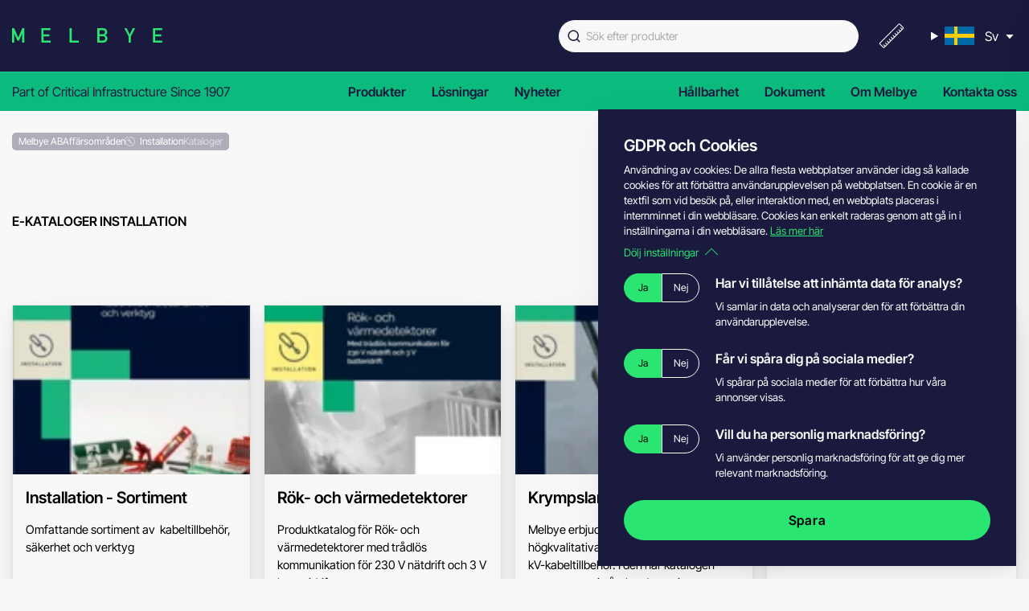

--- FILE ---
content_type: text/html; charset=UTF-8
request_url: https://melbye.se/affarsomraden/installation/kataloger-installation
body_size: 35562
content:
<!DOCTYPE html>
<html lang="sv" dir="ltr">
<head>
    <link rel="stylesheet" href="/static/melbye.633c8.css" integrity="sha512-er6vUTDMgFXb/KrnvV13zwT/WdIW/MzGpOcoayWeQko7R31Nxvq8Yv4bAjkIuSZcxedZsfTKvmWX8HUAM1ePXQ==">


            
<link type="image/svg+xml" id="melbye-icons" href="/static/icons/melbye-icons.05cfc.svg" rel="preload" as="image" crossorigin="anonymous">



    <meta charset="UTF-8"><script type="text/javascript">(window.NREUM||(NREUM={})).init={privacy:{cookies_enabled:false},ajax:{deny_list:[]},feature_flags:["soft_nav"]};(window.NREUM||(NREUM={})).loader_config={xpid:"Vg8GWVZbDRAIU1JWBwEFUg==",licenseKey:"NRJS-9f5812251fb9d1b9db3",applicationID:"87340024",browserID:"87341814"};;/*! For license information please see nr-loader-full-1.308.0.min.js.LICENSE.txt */
(()=>{var e,t,r={384:(e,t,r)=>{"use strict";r.d(t,{NT:()=>a,US:()=>u,Zm:()=>o,bQ:()=>d,dV:()=>c,pV:()=>l});var n=r(6154),i=r(1863),s=r(1910);const a={beacon:"bam.nr-data.net",errorBeacon:"bam.nr-data.net"};function o(){return n.gm.NREUM||(n.gm.NREUM={}),void 0===n.gm.newrelic&&(n.gm.newrelic=n.gm.NREUM),n.gm.NREUM}function c(){let e=o();return e.o||(e.o={ST:n.gm.setTimeout,SI:n.gm.setImmediate||n.gm.setInterval,CT:n.gm.clearTimeout,XHR:n.gm.XMLHttpRequest,REQ:n.gm.Request,EV:n.gm.Event,PR:n.gm.Promise,MO:n.gm.MutationObserver,FETCH:n.gm.fetch,WS:n.gm.WebSocket},(0,s.i)(...Object.values(e.o))),e}function d(e,t){let r=o();r.initializedAgents??={},t.initializedAt={ms:(0,i.t)(),date:new Date},r.initializedAgents[e]=t}function u(e,t){o()[e]=t}function l(){return function(){let e=o();const t=e.info||{};e.info={beacon:a.beacon,errorBeacon:a.errorBeacon,...t}}(),function(){let e=o();const t=e.init||{};e.init={...t}}(),c(),function(){let e=o();const t=e.loader_config||{};e.loader_config={...t}}(),o()}},782:(e,t,r)=>{"use strict";r.d(t,{T:()=>n});const n=r(860).K7.pageViewTiming},860:(e,t,r)=>{"use strict";r.d(t,{$J:()=>u,K7:()=>c,P3:()=>d,XX:()=>i,Yy:()=>o,df:()=>s,qY:()=>n,v4:()=>a});const n="events",i="jserrors",s="browser/blobs",a="rum",o="browser/logs",c={ajax:"ajax",genericEvents:"generic_events",jserrors:i,logging:"logging",metrics:"metrics",pageAction:"page_action",pageViewEvent:"page_view_event",pageViewTiming:"page_view_timing",sessionReplay:"session_replay",sessionTrace:"session_trace",softNav:"soft_navigations",spa:"spa"},d={[c.pageViewEvent]:1,[c.pageViewTiming]:2,[c.metrics]:3,[c.jserrors]:4,[c.spa]:5,[c.ajax]:6,[c.sessionTrace]:7,[c.softNav]:8,[c.sessionReplay]:9,[c.logging]:10,[c.genericEvents]:11},u={[c.pageViewEvent]:a,[c.pageViewTiming]:n,[c.ajax]:n,[c.spa]:n,[c.softNav]:n,[c.metrics]:i,[c.jserrors]:i,[c.sessionTrace]:s,[c.sessionReplay]:s,[c.logging]:o,[c.genericEvents]:"ins"}},944:(e,t,r)=>{"use strict";r.d(t,{R:()=>i});var n=r(3241);function i(e,t){"function"==typeof console.debug&&(console.debug("New Relic Warning: https://github.com/newrelic/newrelic-browser-agent/blob/main/docs/warning-codes.md#".concat(e),t),(0,n.W)({agentIdentifier:null,drained:null,type:"data",name:"warn",feature:"warn",data:{code:e,secondary:t}}))}},993:(e,t,r)=>{"use strict";r.d(t,{A$:()=>s,ET:()=>a,TZ:()=>o,p_:()=>i});var n=r(860);const i={ERROR:"ERROR",WARN:"WARN",INFO:"INFO",DEBUG:"DEBUG",TRACE:"TRACE"},s={OFF:0,ERROR:1,WARN:2,INFO:3,DEBUG:4,TRACE:5},a="log",o=n.K7.logging},1541:(e,t,r)=>{"use strict";r.d(t,{U:()=>i,f:()=>n});const n={MFE:"MFE",BA:"BA"};function i(e,t){if(2!==t?.harvestEndpointVersion)return{};const r=t.agentRef.runtime.appMetadata.agents[0].entityGuid;return e?{"source.id":e.id,"source.name":e.name,"source.type":e.type,"parent.id":e.parent?.id||r,"parent.type":e.parent?.type||n.BA}:{"entity.guid":r,appId:t.agentRef.info.applicationID}}},1687:(e,t,r)=>{"use strict";r.d(t,{Ak:()=>d,Ze:()=>h,x3:()=>u});var n=r(3241),i=r(7836),s=r(3606),a=r(860),o=r(2646);const c={};function d(e,t){const r={staged:!1,priority:a.P3[t]||0};l(e),c[e].get(t)||c[e].set(t,r)}function u(e,t){e&&c[e]&&(c[e].get(t)&&c[e].delete(t),p(e,t,!1),c[e].size&&f(e))}function l(e){if(!e)throw new Error("agentIdentifier required");c[e]||(c[e]=new Map)}function h(e="",t="feature",r=!1){if(l(e),!e||!c[e].get(t)||r)return p(e,t);c[e].get(t).staged=!0,f(e)}function f(e){const t=Array.from(c[e]);t.every(([e,t])=>t.staged)&&(t.sort((e,t)=>e[1].priority-t[1].priority),t.forEach(([t])=>{c[e].delete(t),p(e,t)}))}function p(e,t,r=!0){const a=e?i.ee.get(e):i.ee,c=s.i.handlers;if(!a.aborted&&a.backlog&&c){if((0,n.W)({agentIdentifier:e,type:"lifecycle",name:"drain",feature:t}),r){const e=a.backlog[t],r=c[t];if(r){for(let t=0;e&&t<e.length;++t)g(e[t],r);Object.entries(r).forEach(([e,t])=>{Object.values(t||{}).forEach(t=>{t[0]?.on&&t[0]?.context()instanceof o.y&&t[0].on(e,t[1])})})}}a.isolatedBacklog||delete c[t],a.backlog[t]=null,a.emit("drain-"+t,[])}}function g(e,t){var r=e[1];Object.values(t[r]||{}).forEach(t=>{var r=e[0];if(t[0]===r){var n=t[1],i=e[3],s=e[2];n.apply(i,s)}})}},1738:(e,t,r)=>{"use strict";r.d(t,{U:()=>f,Y:()=>h});var n=r(3241),i=r(9908),s=r(1863),a=r(944),o=r(5701),c=r(3969),d=r(8362),u=r(860),l=r(4261);function h(e,t,r,s){const h=s||r;!h||h[e]&&h[e]!==d.d.prototype[e]||(h[e]=function(){(0,i.p)(c.xV,["API/"+e+"/called"],void 0,u.K7.metrics,r.ee),(0,n.W)({agentIdentifier:r.agentIdentifier,drained:!!o.B?.[r.agentIdentifier],type:"data",name:"api",feature:l.Pl+e,data:{}});try{return t.apply(this,arguments)}catch(e){(0,a.R)(23,e)}})}function f(e,t,r,n,a){const o=e.info;null===r?delete o.jsAttributes[t]:o.jsAttributes[t]=r,(a||null===r)&&(0,i.p)(l.Pl+n,[(0,s.t)(),t,r],void 0,"session",e.ee)}},1741:(e,t,r)=>{"use strict";r.d(t,{W:()=>s});var n=r(944),i=r(4261);class s{#e(e,...t){if(this[e]!==s.prototype[e])return this[e](...t);(0,n.R)(35,e)}addPageAction(e,t){return this.#e(i.hG,e,t)}register(e){return this.#e(i.eY,e)}recordCustomEvent(e,t){return this.#e(i.fF,e,t)}setPageViewName(e,t){return this.#e(i.Fw,e,t)}setCustomAttribute(e,t,r){return this.#e(i.cD,e,t,r)}noticeError(e,t){return this.#e(i.o5,e,t)}setUserId(e,t=!1){return this.#e(i.Dl,e,t)}setApplicationVersion(e){return this.#e(i.nb,e)}setErrorHandler(e){return this.#e(i.bt,e)}addRelease(e,t){return this.#e(i.k6,e,t)}log(e,t){return this.#e(i.$9,e,t)}start(){return this.#e(i.d3)}finished(e){return this.#e(i.BL,e)}recordReplay(){return this.#e(i.CH)}pauseReplay(){return this.#e(i.Tb)}addToTrace(e){return this.#e(i.U2,e)}setCurrentRouteName(e){return this.#e(i.PA,e)}interaction(e){return this.#e(i.dT,e)}wrapLogger(e,t,r){return this.#e(i.Wb,e,t,r)}measure(e,t){return this.#e(i.V1,e,t)}consent(e){return this.#e(i.Pv,e)}}},1863:(e,t,r)=>{"use strict";function n(){return Math.floor(performance.now())}r.d(t,{t:()=>n})},1910:(e,t,r)=>{"use strict";r.d(t,{i:()=>s});var n=r(944);const i=new Map;function s(...e){return e.every(e=>{if(i.has(e))return i.get(e);const t="function"==typeof e?e.toString():"",r=t.includes("[native code]"),s=t.includes("nrWrapper");return r||s||(0,n.R)(64,e?.name||t),i.set(e,r),r})}},2555:(e,t,r)=>{"use strict";r.d(t,{D:()=>o,f:()=>a});var n=r(384),i=r(8122);const s={beacon:n.NT.beacon,errorBeacon:n.NT.errorBeacon,licenseKey:void 0,applicationID:void 0,sa:void 0,queueTime:void 0,applicationTime:void 0,ttGuid:void 0,user:void 0,account:void 0,product:void 0,extra:void 0,jsAttributes:{},userAttributes:void 0,atts:void 0,transactionName:void 0,tNamePlain:void 0};function a(e){try{return!!e.licenseKey&&!!e.errorBeacon&&!!e.applicationID}catch(e){return!1}}const o=e=>(0,i.a)(e,s)},2614:(e,t,r)=>{"use strict";r.d(t,{BB:()=>a,H3:()=>n,g:()=>d,iL:()=>c,tS:()=>o,uh:()=>i,wk:()=>s});const n="NRBA",i="SESSION",s=144e5,a=18e5,o={STARTED:"session-started",PAUSE:"session-pause",RESET:"session-reset",RESUME:"session-resume",UPDATE:"session-update"},c={SAME_TAB:"same-tab",CROSS_TAB:"cross-tab"},d={OFF:0,FULL:1,ERROR:2}},2646:(e,t,r)=>{"use strict";r.d(t,{y:()=>n});class n{constructor(e){this.contextId=e}}},2843:(e,t,r)=>{"use strict";r.d(t,{G:()=>s,u:()=>i});var n=r(3878);function i(e,t=!1,r,i){(0,n.DD)("visibilitychange",function(){if(t)return void("hidden"===document.visibilityState&&e());e(document.visibilityState)},r,i)}function s(e,t,r){(0,n.sp)("pagehide",e,t,r)}},3241:(e,t,r)=>{"use strict";r.d(t,{W:()=>s});var n=r(6154);const i="newrelic";function s(e={}){try{n.gm.dispatchEvent(new CustomEvent(i,{detail:e}))}catch(e){}}},3304:(e,t,r)=>{"use strict";r.d(t,{A:()=>s});var n=r(7836);const i=()=>{const e=new WeakSet;return(t,r)=>{if("object"==typeof r&&null!==r){if(e.has(r))return;e.add(r)}return r}};function s(e){try{return JSON.stringify(e,i())??""}catch(e){try{n.ee.emit("internal-error",[e])}catch(e){}return""}}},3333:(e,t,r)=>{"use strict";r.d(t,{$v:()=>u,TZ:()=>n,Xh:()=>c,Zp:()=>i,kd:()=>d,mq:()=>o,nf:()=>a,qN:()=>s});const n=r(860).K7.genericEvents,i=["auxclick","click","copy","keydown","paste","scrollend"],s=["focus","blur"],a=4,o=1e3,c=2e3,d=["PageAction","UserAction","BrowserPerformance"],u={RESOURCES:"experimental.resources",REGISTER:"register"}},3434:(e,t,r)=>{"use strict";r.d(t,{Jt:()=>s,YM:()=>d});var n=r(7836),i=r(5607);const s="nr@original:".concat(i.W),a=50;var o=Object.prototype.hasOwnProperty,c=!1;function d(e,t){return e||(e=n.ee),r.inPlace=function(e,t,n,i,s){n||(n="");const a="-"===n.charAt(0);for(let o=0;o<t.length;o++){const c=t[o],d=e[c];l(d)||(e[c]=r(d,a?c+n:n,i,c,s))}},r.flag=s,r;function r(t,r,n,c,d){return l(t)?t:(r||(r=""),nrWrapper[s]=t,function(e,t,r){if(Object.defineProperty&&Object.keys)try{return Object.keys(e).forEach(function(r){Object.defineProperty(t,r,{get:function(){return e[r]},set:function(t){return e[r]=t,t}})}),t}catch(e){u([e],r)}for(var n in e)o.call(e,n)&&(t[n]=e[n])}(t,nrWrapper,e),nrWrapper);function nrWrapper(){var s,o,l,h;let f;try{o=this,s=[...arguments],l="function"==typeof n?n(s,o):n||{}}catch(t){u([t,"",[s,o,c],l],e)}i(r+"start",[s,o,c],l,d);const p=performance.now();let g;try{return h=t.apply(o,s),g=performance.now(),h}catch(e){throw g=performance.now(),i(r+"err",[s,o,e],l,d),f=e,f}finally{const e=g-p,t={start:p,end:g,duration:e,isLongTask:e>=a,methodName:c,thrownError:f};t.isLongTask&&i("long-task",[t,o],l,d),i(r+"end",[s,o,h],l,d)}}}function i(r,n,i,s){if(!c||t){var a=c;c=!0;try{e.emit(r,n,i,t,s)}catch(t){u([t,r,n,i],e)}c=a}}}function u(e,t){t||(t=n.ee);try{t.emit("internal-error",e)}catch(e){}}function l(e){return!(e&&"function"==typeof e&&e.apply&&!e[s])}},3606:(e,t,r)=>{"use strict";r.d(t,{i:()=>s});var n=r(9908);s.on=a;var i=s.handlers={};function s(e,t,r,s){a(s||n.d,i,e,t,r)}function a(e,t,r,i,s){s||(s="feature"),e||(e=n.d);var a=t[s]=t[s]||{};(a[r]=a[r]||[]).push([e,i])}},3738:(e,t,r)=>{"use strict";r.d(t,{He:()=>i,Kp:()=>o,Lc:()=>d,Rz:()=>u,TZ:()=>n,bD:()=>s,d3:()=>a,jx:()=>l,sl:()=>h,uP:()=>c});const n=r(860).K7.sessionTrace,i="bstResource",s="resource",a="-start",o="-end",c="fn"+a,d="fn"+o,u="pushState",l=1e3,h=3e4},3785:(e,t,r)=>{"use strict";r.d(t,{R:()=>c,b:()=>d});var n=r(9908),i=r(1863),s=r(860),a=r(3969),o=r(993);function c(e,t,r={},c=o.p_.INFO,d=!0,u,l=(0,i.t)()){(0,n.p)(a.xV,["API/logging/".concat(c.toLowerCase(),"/called")],void 0,s.K7.metrics,e),(0,n.p)(o.ET,[l,t,r,c,d,u],void 0,s.K7.logging,e)}function d(e){return"string"==typeof e&&Object.values(o.p_).some(t=>t===e.toUpperCase().trim())}},3878:(e,t,r)=>{"use strict";function n(e,t){return{capture:e,passive:!1,signal:t}}function i(e,t,r=!1,i){window.addEventListener(e,t,n(r,i))}function s(e,t,r=!1,i){document.addEventListener(e,t,n(r,i))}r.d(t,{DD:()=>s,jT:()=>n,sp:()=>i})},3969:(e,t,r)=>{"use strict";r.d(t,{TZ:()=>n,XG:()=>o,rs:()=>i,xV:()=>a,z_:()=>s});const n=r(860).K7.metrics,i="sm",s="cm",a="storeSupportabilityMetrics",o="storeEventMetrics"},4234:(e,t,r)=>{"use strict";r.d(t,{W:()=>s});var n=r(7836),i=r(1687);class s{constructor(e,t){this.agentIdentifier=e,this.ee=n.ee.get(e),this.featureName=t,this.blocked=!1}deregisterDrain(){(0,i.x3)(this.agentIdentifier,this.featureName)}}},4261:(e,t,r)=>{"use strict";r.d(t,{$9:()=>d,BL:()=>o,CH:()=>f,Dl:()=>w,Fw:()=>y,PA:()=>m,Pl:()=>n,Pv:()=>T,Tb:()=>l,U2:()=>s,V1:()=>E,Wb:()=>x,bt:()=>b,cD:()=>v,d3:()=>R,dT:()=>c,eY:()=>p,fF:()=>h,hG:()=>i,k6:()=>a,nb:()=>g,o5:()=>u});const n="api-",i="addPageAction",s="addToTrace",a="addRelease",o="finished",c="interaction",d="log",u="noticeError",l="pauseReplay",h="recordCustomEvent",f="recordReplay",p="register",g="setApplicationVersion",m="setCurrentRouteName",v="setCustomAttribute",b="setErrorHandler",y="setPageViewName",w="setUserId",R="start",x="wrapLogger",E="measure",T="consent"},5205:(e,t,r)=>{"use strict";r.d(t,{j:()=>S});var n=r(384),i=r(1741);var s=r(2555),a=r(3333);const o=e=>{if(!e||"string"!=typeof e)return!1;try{document.createDocumentFragment().querySelector(e)}catch{return!1}return!0};var c=r(2614),d=r(944),u=r(8122);const l="[data-nr-mask]",h=e=>(0,u.a)(e,(()=>{const e={feature_flags:[],experimental:{allow_registered_children:!1,resources:!1},mask_selector:"*",block_selector:"[data-nr-block]",mask_input_options:{color:!1,date:!1,"datetime-local":!1,email:!1,month:!1,number:!1,range:!1,search:!1,tel:!1,text:!1,time:!1,url:!1,week:!1,textarea:!1,select:!1,password:!0}};return{ajax:{deny_list:void 0,block_internal:!0,enabled:!0,autoStart:!0},api:{get allow_registered_children(){return e.feature_flags.includes(a.$v.REGISTER)||e.experimental.allow_registered_children},set allow_registered_children(t){e.experimental.allow_registered_children=t},duplicate_registered_data:!1},browser_consent_mode:{enabled:!1},distributed_tracing:{enabled:void 0,exclude_newrelic_header:void 0,cors_use_newrelic_header:void 0,cors_use_tracecontext_headers:void 0,allowed_origins:void 0},get feature_flags(){return e.feature_flags},set feature_flags(t){e.feature_flags=t},generic_events:{enabled:!0,autoStart:!0},harvest:{interval:30},jserrors:{enabled:!0,autoStart:!0},logging:{enabled:!0,autoStart:!0},metrics:{enabled:!0,autoStart:!0},obfuscate:void 0,page_action:{enabled:!0},page_view_event:{enabled:!0,autoStart:!0},page_view_timing:{enabled:!0,autoStart:!0},performance:{capture_marks:!1,capture_measures:!1,capture_detail:!0,resources:{get enabled(){return e.feature_flags.includes(a.$v.RESOURCES)||e.experimental.resources},set enabled(t){e.experimental.resources=t},asset_types:[],first_party_domains:[],ignore_newrelic:!0}},privacy:{cookies_enabled:!0},proxy:{assets:void 0,beacon:void 0},session:{expiresMs:c.wk,inactiveMs:c.BB},session_replay:{autoStart:!0,enabled:!1,preload:!1,sampling_rate:10,error_sampling_rate:100,collect_fonts:!1,inline_images:!1,fix_stylesheets:!0,mask_all_inputs:!0,get mask_text_selector(){return e.mask_selector},set mask_text_selector(t){o(t)?e.mask_selector="".concat(t,",").concat(l):""===t||null===t?e.mask_selector=l:(0,d.R)(5,t)},get block_class(){return"nr-block"},get ignore_class(){return"nr-ignore"},get mask_text_class(){return"nr-mask"},get block_selector(){return e.block_selector},set block_selector(t){o(t)?e.block_selector+=",".concat(t):""!==t&&(0,d.R)(6,t)},get mask_input_options(){return e.mask_input_options},set mask_input_options(t){t&&"object"==typeof t?e.mask_input_options={...t,password:!0}:(0,d.R)(7,t)}},session_trace:{enabled:!0,autoStart:!0},soft_navigations:{enabled:!0,autoStart:!0},spa:{enabled:!0,autoStart:!0},ssl:void 0,user_actions:{enabled:!0,elementAttributes:["id","className","tagName","type"]}}})());var f=r(6154),p=r(9324);let g=0;const m={buildEnv:p.F3,distMethod:p.Xs,version:p.xv,originTime:f.WN},v={consented:!1},b={appMetadata:{},get consented(){return this.session?.state?.consent||v.consented},set consented(e){v.consented=e},customTransaction:void 0,denyList:void 0,disabled:!1,harvester:void 0,isolatedBacklog:!1,isRecording:!1,loaderType:void 0,maxBytes:3e4,obfuscator:void 0,onerror:void 0,ptid:void 0,releaseIds:{},session:void 0,timeKeeper:void 0,registeredEntities:[],jsAttributesMetadata:{bytes:0},get harvestCount(){return++g}},y=e=>{const t=(0,u.a)(e,b),r=Object.keys(m).reduce((e,t)=>(e[t]={value:m[t],writable:!1,configurable:!0,enumerable:!0},e),{});return Object.defineProperties(t,r)};var w=r(5701);const R=e=>{const t=e.startsWith("http");e+="/",r.p=t?e:"https://"+e};var x=r(7836),E=r(3241);const T={accountID:void 0,trustKey:void 0,agentID:void 0,licenseKey:void 0,applicationID:void 0,xpid:void 0},A=e=>(0,u.a)(e,T),_=new Set;function S(e,t={},r,a){let{init:o,info:c,loader_config:d,runtime:u={},exposed:l=!0}=t;if(!c){const e=(0,n.pV)();o=e.init,c=e.info,d=e.loader_config}e.init=h(o||{}),e.loader_config=A(d||{}),c.jsAttributes??={},f.bv&&(c.jsAttributes.isWorker=!0),e.info=(0,s.D)(c);const p=e.init,g=[c.beacon,c.errorBeacon];_.has(e.agentIdentifier)||(p.proxy.assets&&(R(p.proxy.assets),g.push(p.proxy.assets)),p.proxy.beacon&&g.push(p.proxy.beacon),e.beacons=[...g],function(e){const t=(0,n.pV)();Object.getOwnPropertyNames(i.W.prototype).forEach(r=>{const n=i.W.prototype[r];if("function"!=typeof n||"constructor"===n)return;let s=t[r];e[r]&&!1!==e.exposed&&"micro-agent"!==e.runtime?.loaderType&&(t[r]=(...t)=>{const n=e[r](...t);return s?s(...t):n})})}(e),(0,n.US)("activatedFeatures",w.B)),u.denyList=[...p.ajax.deny_list||[],...p.ajax.block_internal?g:[]],u.ptid=e.agentIdentifier,u.loaderType=r,e.runtime=y(u),_.has(e.agentIdentifier)||(e.ee=x.ee.get(e.agentIdentifier),e.exposed=l,(0,E.W)({agentIdentifier:e.agentIdentifier,drained:!!w.B?.[e.agentIdentifier],type:"lifecycle",name:"initialize",feature:void 0,data:e.config})),_.add(e.agentIdentifier)}},5270:(e,t,r)=>{"use strict";r.d(t,{Aw:()=>a,SR:()=>s,rF:()=>o});var n=r(384),i=r(7767);function s(e){return!!(0,n.dV)().o.MO&&(0,i.V)(e)&&!0===e?.session_trace.enabled}function a(e){return!0===e?.session_replay.preload&&s(e)}function o(e,t){try{if("string"==typeof t?.type){if("password"===t.type.toLowerCase())return"*".repeat(e?.length||0);if(void 0!==t?.dataset?.nrUnmask||t?.classList?.contains("nr-unmask"))return e}}catch(e){}return"string"==typeof e?e.replace(/[\S]/g,"*"):"*".repeat(e?.length||0)}},5289:(e,t,r)=>{"use strict";r.d(t,{GG:()=>a,Qr:()=>c,sB:()=>o});var n=r(3878),i=r(6389);function s(){return"undefined"==typeof document||"complete"===document.readyState}function a(e,t){if(s())return e();const r=(0,i.J)(e),a=setInterval(()=>{s()&&(clearInterval(a),r())},500);(0,n.sp)("load",r,t)}function o(e){if(s())return e();(0,n.DD)("DOMContentLoaded",e)}function c(e){if(s())return e();(0,n.sp)("popstate",e)}},5607:(e,t,r)=>{"use strict";r.d(t,{W:()=>n});const n=(0,r(9566).bz)()},5701:(e,t,r)=>{"use strict";r.d(t,{B:()=>s,t:()=>a});var n=r(3241);const i=new Set,s={};function a(e,t){const r=t.agentIdentifier;s[r]??={},e&&"object"==typeof e&&(i.has(r)||(t.ee.emit("rumresp",[e]),s[r]=e,i.add(r),(0,n.W)({agentIdentifier:r,loaded:!0,drained:!0,type:"lifecycle",name:"load",feature:void 0,data:e})))}},6154:(e,t,r)=>{"use strict";r.d(t,{OF:()=>d,RI:()=>i,WN:()=>h,bv:()=>s,eN:()=>f,gm:()=>a,lR:()=>l,m:()=>c,mw:()=>o,sb:()=>u});var n=r(1863);const i="undefined"!=typeof window&&!!window.document,s="undefined"!=typeof WorkerGlobalScope&&("undefined"!=typeof self&&self instanceof WorkerGlobalScope&&self.navigator instanceof WorkerNavigator||"undefined"!=typeof globalThis&&globalThis instanceof WorkerGlobalScope&&globalThis.navigator instanceof WorkerNavigator),a=i?window:"undefined"!=typeof WorkerGlobalScope&&("undefined"!=typeof self&&self instanceof WorkerGlobalScope&&self||"undefined"!=typeof globalThis&&globalThis instanceof WorkerGlobalScope&&globalThis),o=Boolean("hidden"===a?.document?.visibilityState),c=""+a?.location,d=/iPad|iPhone|iPod/.test(a.navigator?.userAgent),u=d&&"undefined"==typeof SharedWorker,l=(()=>{const e=a.navigator?.userAgent?.match(/Firefox[/\s](\d+\.\d+)/);return Array.isArray(e)&&e.length>=2?+e[1]:0})(),h=Date.now()-(0,n.t)(),f=()=>"undefined"!=typeof PerformanceNavigationTiming&&a?.performance?.getEntriesByType("navigation")?.[0]?.responseStart},6344:(e,t,r)=>{"use strict";r.d(t,{BB:()=>u,Qb:()=>l,TZ:()=>i,Ug:()=>a,Vh:()=>s,_s:()=>o,bc:()=>d,yP:()=>c});var n=r(2614);const i=r(860).K7.sessionReplay,s="errorDuringReplay",a=.12,o={DomContentLoaded:0,Load:1,FullSnapshot:2,IncrementalSnapshot:3,Meta:4,Custom:5},c={[n.g.ERROR]:15e3,[n.g.FULL]:3e5,[n.g.OFF]:0},d={RESET:{message:"Session was reset",sm:"Reset"},IMPORT:{message:"Recorder failed to import",sm:"Import"},TOO_MANY:{message:"429: Too Many Requests",sm:"Too-Many"},TOO_BIG:{message:"Payload was too large",sm:"Too-Big"},CROSS_TAB:{message:"Session Entity was set to OFF on another tab",sm:"Cross-Tab"},ENTITLEMENTS:{message:"Session Replay is not allowed and will not be started",sm:"Entitlement"}},u=5e3,l={API:"api",RESUME:"resume",SWITCH_TO_FULL:"switchToFull",INITIALIZE:"initialize",PRELOAD:"preload"}},6389:(e,t,r)=>{"use strict";function n(e,t=500,r={}){const n=r?.leading||!1;let i;return(...r)=>{n&&void 0===i&&(e.apply(this,r),i=setTimeout(()=>{i=clearTimeout(i)},t)),n||(clearTimeout(i),i=setTimeout(()=>{e.apply(this,r)},t))}}function i(e){let t=!1;return(...r)=>{t||(t=!0,e.apply(this,r))}}r.d(t,{J:()=>i,s:()=>n})},6630:(e,t,r)=>{"use strict";r.d(t,{T:()=>n});const n=r(860).K7.pageViewEvent},6774:(e,t,r)=>{"use strict";r.d(t,{T:()=>n});const n=r(860).K7.jserrors},7295:(e,t,r)=>{"use strict";r.d(t,{Xv:()=>a,gX:()=>i,iW:()=>s});var n=[];function i(e){if(!e||s(e))return!1;if(0===n.length)return!0;if("*"===n[0].hostname)return!1;for(var t=0;t<n.length;t++){var r=n[t];if(r.hostname.test(e.hostname)&&r.pathname.test(e.pathname))return!1}return!0}function s(e){return void 0===e.hostname}function a(e){if(n=[],e&&e.length)for(var t=0;t<e.length;t++){let r=e[t];if(!r)continue;if("*"===r)return void(n=[{hostname:"*"}]);0===r.indexOf("http://")?r=r.substring(7):0===r.indexOf("https://")&&(r=r.substring(8));const i=r.indexOf("/");let s,a;i>0?(s=r.substring(0,i),a=r.substring(i)):(s=r,a="*");let[c]=s.split(":");n.push({hostname:o(c),pathname:o(a,!0)})}}function o(e,t=!1){const r=e.replace(/[.+?^${}()|[\]\\]/g,e=>"\\"+e).replace(/\*/g,".*?");return new RegExp((t?"^":"")+r+"$")}},7485:(e,t,r)=>{"use strict";r.d(t,{D:()=>i});var n=r(6154);function i(e){if(0===(e||"").indexOf("data:"))return{protocol:"data"};try{const t=new URL(e,location.href),r={port:t.port,hostname:t.hostname,pathname:t.pathname,search:t.search,protocol:t.protocol.slice(0,t.protocol.indexOf(":")),sameOrigin:t.protocol===n.gm?.location?.protocol&&t.host===n.gm?.location?.host};return r.port&&""!==r.port||("http:"===t.protocol&&(r.port="80"),"https:"===t.protocol&&(r.port="443")),r.pathname&&""!==r.pathname?r.pathname.startsWith("/")||(r.pathname="/".concat(r.pathname)):r.pathname="/",r}catch(e){return{}}}},7699:(e,t,r)=>{"use strict";r.d(t,{It:()=>s,KC:()=>o,No:()=>i,qh:()=>a});var n=r(860);const i=16e3,s=1e6,a="SESSION_ERROR",o={[n.K7.logging]:!0,[n.K7.genericEvents]:!1,[n.K7.jserrors]:!1,[n.K7.ajax]:!1}},7767:(e,t,r)=>{"use strict";r.d(t,{V:()=>i});var n=r(6154);const i=e=>n.RI&&!0===e?.privacy.cookies_enabled},7836:(e,t,r)=>{"use strict";r.d(t,{P:()=>o,ee:()=>c});var n=r(384),i=r(8990),s=r(2646),a=r(5607);const o="nr@context:".concat(a.W),c=function e(t,r){var n={},a={},u={},l=!1;try{l=16===r.length&&d.initializedAgents?.[r]?.runtime.isolatedBacklog}catch(e){}var h={on:p,addEventListener:p,removeEventListener:function(e,t){var r=n[e];if(!r)return;for(var i=0;i<r.length;i++)r[i]===t&&r.splice(i,1)},emit:function(e,r,n,i,s){!1!==s&&(s=!0);if(c.aborted&&!i)return;t&&s&&t.emit(e,r,n);var o=f(n);g(e).forEach(e=>{e.apply(o,r)});var d=v()[a[e]];d&&d.push([h,e,r,o]);return o},get:m,listeners:g,context:f,buffer:function(e,t){const r=v();if(t=t||"feature",h.aborted)return;Object.entries(e||{}).forEach(([e,n])=>{a[n]=t,t in r||(r[t]=[])})},abort:function(){h._aborted=!0,Object.keys(h.backlog).forEach(e=>{delete h.backlog[e]})},isBuffering:function(e){return!!v()[a[e]]},debugId:r,backlog:l?{}:t&&"object"==typeof t.backlog?t.backlog:{},isolatedBacklog:l};return Object.defineProperty(h,"aborted",{get:()=>{let e=h._aborted||!1;return e||(t&&(e=t.aborted),e)}}),h;function f(e){return e&&e instanceof s.y?e:e?(0,i.I)(e,o,()=>new s.y(o)):new s.y(o)}function p(e,t){n[e]=g(e).concat(t)}function g(e){return n[e]||[]}function m(t){return u[t]=u[t]||e(h,t)}function v(){return h.backlog}}(void 0,"globalEE"),d=(0,n.Zm)();d.ee||(d.ee=c)},8122:(e,t,r)=>{"use strict";r.d(t,{a:()=>i});var n=r(944);function i(e,t){try{if(!e||"object"!=typeof e)return(0,n.R)(3);if(!t||"object"!=typeof t)return(0,n.R)(4);const r=Object.create(Object.getPrototypeOf(t),Object.getOwnPropertyDescriptors(t)),s=0===Object.keys(r).length?e:r;for(let a in s)if(void 0!==e[a])try{if(null===e[a]){r[a]=null;continue}Array.isArray(e[a])&&Array.isArray(t[a])?r[a]=Array.from(new Set([...e[a],...t[a]])):"object"==typeof e[a]&&"object"==typeof t[a]?r[a]=i(e[a],t[a]):r[a]=e[a]}catch(e){r[a]||(0,n.R)(1,e)}return r}catch(e){(0,n.R)(2,e)}}},8139:(e,t,r)=>{"use strict";r.d(t,{u:()=>h});var n=r(7836),i=r(3434),s=r(8990),a=r(6154);const o={},c=a.gm.XMLHttpRequest,d="addEventListener",u="removeEventListener",l="nr@wrapped:".concat(n.P);function h(e){var t=function(e){return(e||n.ee).get("events")}(e);if(o[t.debugId]++)return t;o[t.debugId]=1;var r=(0,i.YM)(t,!0);function h(e){r.inPlace(e,[d,u],"-",p)}function p(e,t){return e[1]}return"getPrototypeOf"in Object&&(a.RI&&f(document,h),c&&f(c.prototype,h),f(a.gm,h)),t.on(d+"-start",function(e,t){var n=e[1];if(null!==n&&("function"==typeof n||"object"==typeof n)&&"newrelic"!==e[0]){var i=(0,s.I)(n,l,function(){var e={object:function(){if("function"!=typeof n.handleEvent)return;return n.handleEvent.apply(n,arguments)},function:n}[typeof n];return e?r(e,"fn-",null,e.name||"anonymous"):n});this.wrapped=e[1]=i}}),t.on(u+"-start",function(e){e[1]=this.wrapped||e[1]}),t}function f(e,t,...r){let n=e;for(;"object"==typeof n&&!Object.prototype.hasOwnProperty.call(n,d);)n=Object.getPrototypeOf(n);n&&t(n,...r)}},8362:(e,t,r)=>{"use strict";r.d(t,{d:()=>s});var n=r(9566),i=r(1741);class s extends i.W{agentIdentifier=(0,n.LA)(16)}},8374:(e,t,r)=>{r.nc=(()=>{try{return document?.currentScript?.nonce}catch(e){}return""})()},8990:(e,t,r)=>{"use strict";r.d(t,{I:()=>i});var n=Object.prototype.hasOwnProperty;function i(e,t,r){if(n.call(e,t))return e[t];var i=r();if(Object.defineProperty&&Object.keys)try{return Object.defineProperty(e,t,{value:i,writable:!0,enumerable:!1}),i}catch(e){}return e[t]=i,i}},9119:(e,t,r)=>{"use strict";r.d(t,{L:()=>s});var n=/([^?#]*)[^#]*(#[^?]*|$).*/,i=/([^?#]*)().*/;function s(e,t){return e?e.replace(t?n:i,"$1$2"):e}},9300:(e,t,r)=>{"use strict";r.d(t,{T:()=>n});const n=r(860).K7.ajax},9324:(e,t,r)=>{"use strict";r.d(t,{AJ:()=>a,F3:()=>i,Xs:()=>s,Yq:()=>o,xv:()=>n});const n="1.308.0",i="PROD",s="CDN",a="@newrelic/rrweb",o="1.0.1"},9566:(e,t,r)=>{"use strict";r.d(t,{LA:()=>o,ZF:()=>c,bz:()=>a,el:()=>d});var n=r(6154);const i="xxxxxxxx-xxxx-4xxx-yxxx-xxxxxxxxxxxx";function s(e,t){return e?15&e[t]:16*Math.random()|0}function a(){const e=n.gm?.crypto||n.gm?.msCrypto;let t,r=0;return e&&e.getRandomValues&&(t=e.getRandomValues(new Uint8Array(30))),i.split("").map(e=>"x"===e?s(t,r++).toString(16):"y"===e?(3&s()|8).toString(16):e).join("")}function o(e){const t=n.gm?.crypto||n.gm?.msCrypto;let r,i=0;t&&t.getRandomValues&&(r=t.getRandomValues(new Uint8Array(e)));const a=[];for(var o=0;o<e;o++)a.push(s(r,i++).toString(16));return a.join("")}function c(){return o(16)}function d(){return o(32)}},9908:(e,t,r)=>{"use strict";r.d(t,{d:()=>n,p:()=>i});var n=r(7836).ee.get("handle");function i(e,t,r,i,s){s?(s.buffer([e],i),s.emit(e,t,r)):(n.buffer([e],i),n.emit(e,t,r))}}},n={};function i(e){var t=n[e];if(void 0!==t)return t.exports;var s=n[e]={exports:{}};return r[e](s,s.exports,i),s.exports}i.m=r,i.d=(e,t)=>{for(var r in t)i.o(t,r)&&!i.o(e,r)&&Object.defineProperty(e,r,{enumerable:!0,get:t[r]})},i.f={},i.e=e=>Promise.all(Object.keys(i.f).reduce((t,r)=>(i.f[r](e,t),t),[])),i.u=e=>({95:"nr-full-compressor",222:"nr-full-recorder",891:"nr-full"}[e]+"-1.308.0.min.js"),i.o=(e,t)=>Object.prototype.hasOwnProperty.call(e,t),e={},t="NRBA-1.308.0.PROD:",i.l=(r,n,s,a)=>{if(e[r])e[r].push(n);else{var o,c;if(void 0!==s)for(var d=document.getElementsByTagName("script"),u=0;u<d.length;u++){var l=d[u];if(l.getAttribute("src")==r||l.getAttribute("data-webpack")==t+s){o=l;break}}if(!o){c=!0;var h={891:"sha512-fcveNDcpRQS9OweGhN4uJe88Qmg+EVyH6j/wngwL2Le0m7LYyz7q+JDx7KBxsdDF4TaPVsSmHg12T3pHwdLa7w==",222:"sha512-O8ZzdvgB4fRyt7k2Qrr4STpR+tCA2mcQEig6/dP3rRy9uEx1CTKQ6cQ7Src0361y7xS434ua+zIPo265ZpjlEg==",95:"sha512-jDWejat/6/UDex/9XjYoPPmpMPuEvBCSuCg/0tnihjbn5bh9mP3An0NzFV9T5Tc+3kKhaXaZA8UIKPAanD2+Gw=="};(o=document.createElement("script")).charset="utf-8",i.nc&&o.setAttribute("nonce",i.nc),o.setAttribute("data-webpack",t+s),o.src=r,0!==o.src.indexOf(window.location.origin+"/")&&(o.crossOrigin="anonymous"),h[a]&&(o.integrity=h[a])}e[r]=[n];var f=(t,n)=>{o.onerror=o.onload=null,clearTimeout(p);var i=e[r];if(delete e[r],o.parentNode&&o.parentNode.removeChild(o),i&&i.forEach(e=>e(n)),t)return t(n)},p=setTimeout(f.bind(null,void 0,{type:"timeout",target:o}),12e4);o.onerror=f.bind(null,o.onerror),o.onload=f.bind(null,o.onload),c&&document.head.appendChild(o)}},i.r=e=>{"undefined"!=typeof Symbol&&Symbol.toStringTag&&Object.defineProperty(e,Symbol.toStringTag,{value:"Module"}),Object.defineProperty(e,"__esModule",{value:!0})},i.p="https://js-agent.newrelic.com/",(()=>{var e={85:0,959:0};i.f.j=(t,r)=>{var n=i.o(e,t)?e[t]:void 0;if(0!==n)if(n)r.push(n[2]);else{var s=new Promise((r,i)=>n=e[t]=[r,i]);r.push(n[2]=s);var a=i.p+i.u(t),o=new Error;i.l(a,r=>{if(i.o(e,t)&&(0!==(n=e[t])&&(e[t]=void 0),n)){var s=r&&("load"===r.type?"missing":r.type),a=r&&r.target&&r.target.src;o.message="Loading chunk "+t+" failed: ("+s+": "+a+")",o.name="ChunkLoadError",o.type=s,o.request=a,n[1](o)}},"chunk-"+t,t)}};var t=(t,r)=>{var n,s,[a,o,c]=r,d=0;if(a.some(t=>0!==e[t])){for(n in o)i.o(o,n)&&(i.m[n]=o[n]);if(c)c(i)}for(t&&t(r);d<a.length;d++)s=a[d],i.o(e,s)&&e[s]&&e[s][0](),e[s]=0},r=self["webpackChunk:NRBA-1.308.0.PROD"]=self["webpackChunk:NRBA-1.308.0.PROD"]||[];r.forEach(t.bind(null,0)),r.push=t.bind(null,r.push.bind(r))})(),(()=>{"use strict";i(8374);var e=i(8362),t=i(860);const r=Object.values(t.K7);var n=i(5205);var s=i(9908),a=i(1863),o=i(4261),c=i(1738);var d=i(1687),u=i(4234),l=i(5289),h=i(6154),f=i(944),p=i(5270),g=i(7767),m=i(6389),v=i(7699);class b extends u.W{constructor(e,t){super(e.agentIdentifier,t),this.agentRef=e,this.abortHandler=void 0,this.featAggregate=void 0,this.loadedSuccessfully=void 0,this.onAggregateImported=new Promise(e=>{this.loadedSuccessfully=e}),this.deferred=Promise.resolve(),!1===e.init[this.featureName].autoStart?this.deferred=new Promise((t,r)=>{this.ee.on("manual-start-all",(0,m.J)(()=>{(0,d.Ak)(e.agentIdentifier,this.featureName),t()}))}):(0,d.Ak)(e.agentIdentifier,t)}importAggregator(e,t,r={}){if(this.featAggregate)return;const n=async()=>{let n;await this.deferred;try{if((0,g.V)(e.init)){const{setupAgentSession:t}=await i.e(891).then(i.bind(i,8766));n=t(e)}}catch(e){(0,f.R)(20,e),this.ee.emit("internal-error",[e]),(0,s.p)(v.qh,[e],void 0,this.featureName,this.ee)}try{if(!this.#t(this.featureName,n,e.init))return(0,d.Ze)(this.agentIdentifier,this.featureName),void this.loadedSuccessfully(!1);const{Aggregate:i}=await t();this.featAggregate=new i(e,r),e.runtime.harvester.initializedAggregates.push(this.featAggregate),this.loadedSuccessfully(!0)}catch(e){(0,f.R)(34,e),this.abortHandler?.(),(0,d.Ze)(this.agentIdentifier,this.featureName,!0),this.loadedSuccessfully(!1),this.ee&&this.ee.abort()}};h.RI?(0,l.GG)(()=>n(),!0):n()}#t(e,r,n){if(this.blocked)return!1;switch(e){case t.K7.sessionReplay:return(0,p.SR)(n)&&!!r;case t.K7.sessionTrace:return!!r;default:return!0}}}var y=i(6630),w=i(2614),R=i(3241);class x extends b{static featureName=y.T;constructor(e){var t;super(e,y.T),this.setupInspectionEvents(e.agentIdentifier),t=e,(0,c.Y)(o.Fw,function(e,r){"string"==typeof e&&("/"!==e.charAt(0)&&(e="/"+e),t.runtime.customTransaction=(r||"http://custom.transaction")+e,(0,s.p)(o.Pl+o.Fw,[(0,a.t)()],void 0,void 0,t.ee))},t),this.importAggregator(e,()=>i.e(891).then(i.bind(i,3718)))}setupInspectionEvents(e){const t=(t,r)=>{t&&(0,R.W)({agentIdentifier:e,timeStamp:t.timeStamp,loaded:"complete"===t.target.readyState,type:"window",name:r,data:t.target.location+""})};(0,l.sB)(e=>{t(e,"DOMContentLoaded")}),(0,l.GG)(e=>{t(e,"load")}),(0,l.Qr)(e=>{t(e,"navigate")}),this.ee.on(w.tS.UPDATE,(t,r)=>{(0,R.W)({agentIdentifier:e,type:"lifecycle",name:"session",data:r})})}}var E=i(384);class T extends e.d{constructor(e){var t;(super(),h.gm)?(this.features={},(0,E.bQ)(this.agentIdentifier,this),this.desiredFeatures=new Set(e.features||[]),this.desiredFeatures.add(x),(0,n.j)(this,e,e.loaderType||"agent"),t=this,(0,c.Y)(o.cD,function(e,r,n=!1){if("string"==typeof e){if(["string","number","boolean"].includes(typeof r)||null===r)return(0,c.U)(t,e,r,o.cD,n);(0,f.R)(40,typeof r)}else(0,f.R)(39,typeof e)},t),function(e){(0,c.Y)(o.Dl,function(t,r=!1){if("string"!=typeof t&&null!==t)return void(0,f.R)(41,typeof t);const n=e.info.jsAttributes["enduser.id"];r&&null!=n&&n!==t?(0,s.p)(o.Pl+"setUserIdAndResetSession",[t],void 0,"session",e.ee):(0,c.U)(e,"enduser.id",t,o.Dl,!0)},e)}(this),function(e){(0,c.Y)(o.nb,function(t){if("string"==typeof t||null===t)return(0,c.U)(e,"application.version",t,o.nb,!1);(0,f.R)(42,typeof t)},e)}(this),function(e){(0,c.Y)(o.d3,function(){e.ee.emit("manual-start-all")},e)}(this),function(e){(0,c.Y)(o.Pv,function(t=!0){if("boolean"==typeof t){if((0,s.p)(o.Pl+o.Pv,[t],void 0,"session",e.ee),e.runtime.consented=t,t){const t=e.features.page_view_event;t.onAggregateImported.then(e=>{const r=t.featAggregate;e&&!r.sentRum&&r.sendRum()})}}else(0,f.R)(65,typeof t)},e)}(this),this.run()):(0,f.R)(21)}get config(){return{info:this.info,init:this.init,loader_config:this.loader_config,runtime:this.runtime}}get api(){return this}run(){try{const e=function(e){const t={};return r.forEach(r=>{t[r]=!!e[r]?.enabled}),t}(this.init),n=[...this.desiredFeatures];n.sort((e,r)=>t.P3[e.featureName]-t.P3[r.featureName]),n.forEach(r=>{if(!e[r.featureName]&&r.featureName!==t.K7.pageViewEvent)return;if(r.featureName===t.K7.spa)return void(0,f.R)(67);const n=function(e){switch(e){case t.K7.ajax:return[t.K7.jserrors];case t.K7.sessionTrace:return[t.K7.ajax,t.K7.pageViewEvent];case t.K7.sessionReplay:return[t.K7.sessionTrace];case t.K7.pageViewTiming:return[t.K7.pageViewEvent];default:return[]}}(r.featureName).filter(e=>!(e in this.features));n.length>0&&(0,f.R)(36,{targetFeature:r.featureName,missingDependencies:n}),this.features[r.featureName]=new r(this)})}catch(e){(0,f.R)(22,e);for(const e in this.features)this.features[e].abortHandler?.();const t=(0,E.Zm)();delete t.initializedAgents[this.agentIdentifier]?.features,delete this.sharedAggregator;return t.ee.get(this.agentIdentifier).abort(),!1}}}var A=i(2843),_=i(782);class S extends b{static featureName=_.T;constructor(e){super(e,_.T),h.RI&&((0,A.u)(()=>(0,s.p)("docHidden",[(0,a.t)()],void 0,_.T,this.ee),!0),(0,A.G)(()=>(0,s.p)("winPagehide",[(0,a.t)()],void 0,_.T,this.ee)),this.importAggregator(e,()=>i.e(891).then(i.bind(i,9018))))}}var O=i(3969);class I extends b{static featureName=O.TZ;constructor(e){super(e,O.TZ),h.RI&&document.addEventListener("securitypolicyviolation",e=>{(0,s.p)(O.xV,["Generic/CSPViolation/Detected"],void 0,this.featureName,this.ee)}),this.importAggregator(e,()=>i.e(891).then(i.bind(i,6555)))}}var P=i(6774),k=i(3878),N=i(3304);class D{constructor(e,t,r,n,i){this.name="UncaughtError",this.message="string"==typeof e?e:(0,N.A)(e),this.sourceURL=t,this.line=r,this.column=n,this.__newrelic=i}}function j(e){return M(e)?e:new D(void 0!==e?.message?e.message:e,e?.filename||e?.sourceURL,e?.lineno||e?.line,e?.colno||e?.col,e?.__newrelic,e?.cause)}function C(e){const t="Unhandled Promise Rejection: ";if(!e?.reason)return;if(M(e.reason)){try{e.reason.message.startsWith(t)||(e.reason.message=t+e.reason.message)}catch(e){}return j(e.reason)}const r=j(e.reason);return(r.message||"").startsWith(t)||(r.message=t+r.message),r}function L(e){if(e.error instanceof SyntaxError&&!/:\d+$/.test(e.error.stack?.trim())){const t=new D(e.message,e.filename,e.lineno,e.colno,e.error.__newrelic,e.cause);return t.name=SyntaxError.name,t}return M(e.error)?e.error:j(e)}function M(e){return e instanceof Error&&!!e.stack}function B(e,r,n,i,o=(0,a.t)()){"string"==typeof e&&(e=new Error(e)),(0,s.p)("err",[e,o,!1,r,n.runtime.isRecording,void 0,i],void 0,t.K7.jserrors,n.ee),(0,s.p)("uaErr",[],void 0,t.K7.genericEvents,n.ee)}var H=i(1541),K=i(993),W=i(3785);function U(e,{customAttributes:t={},level:r=K.p_.INFO}={},n,i,s=(0,a.t)()){(0,W.R)(n.ee,e,t,r,!1,i,s)}function F(e,r,n,i,c=(0,a.t)()){(0,s.p)(o.Pl+o.hG,[c,e,r,i],void 0,t.K7.genericEvents,n.ee)}function V(e,r,n,i,c=(0,a.t)()){const{start:d,end:u,customAttributes:l}=r||{},h={customAttributes:l||{}};if("object"!=typeof h.customAttributes||"string"!=typeof e||0===e.length)return void(0,f.R)(57);const p=(e,t)=>null==e?t:"number"==typeof e?e:e instanceof PerformanceMark?e.startTime:Number.NaN;if(h.start=p(d,0),h.end=p(u,c),Number.isNaN(h.start)||Number.isNaN(h.end))(0,f.R)(57);else{if(h.duration=h.end-h.start,!(h.duration<0))return(0,s.p)(o.Pl+o.V1,[h,e,i],void 0,t.K7.genericEvents,n.ee),h;(0,f.R)(58)}}function z(e,r={},n,i,c=(0,a.t)()){(0,s.p)(o.Pl+o.fF,[c,e,r,i],void 0,t.K7.genericEvents,n.ee)}function G(e){(0,c.Y)(o.eY,function(t){return Y(e,t)},e)}function Y(e,r,n){(0,f.R)(54,"newrelic.register"),r||={},r.type=H.f.MFE,r.licenseKey||=e.info.licenseKey,r.blocked=!1,r.parent=n||{},Array.isArray(r.tags)||(r.tags=[]);const i={};r.tags.forEach(e=>{"name"!==e&&"id"!==e&&(i["source.".concat(e)]=!0)}),r.isolated??=!0;let o=()=>{};const c=e.runtime.registeredEntities;if(!r.isolated){const e=c.find(({metadata:{target:{id:e}}})=>e===r.id&&!r.isolated);if(e)return e}const d=e=>{r.blocked=!0,o=e};function u(e){return"string"==typeof e&&!!e.trim()&&e.trim().length<501||"number"==typeof e}e.init.api.allow_registered_children||d((0,m.J)(()=>(0,f.R)(55))),u(r.id)&&u(r.name)||d((0,m.J)(()=>(0,f.R)(48,r)));const l={addPageAction:(t,n={})=>g(F,[t,{...i,...n},e],r),deregister:()=>{d((0,m.J)(()=>(0,f.R)(68)))},log:(t,n={})=>g(U,[t,{...n,customAttributes:{...i,...n.customAttributes||{}}},e],r),measure:(t,n={})=>g(V,[t,{...n,customAttributes:{...i,...n.customAttributes||{}}},e],r),noticeError:(t,n={})=>g(B,[t,{...i,...n},e],r),register:(t={})=>g(Y,[e,t],l.metadata.target),recordCustomEvent:(t,n={})=>g(z,[t,{...i,...n},e],r),setApplicationVersion:e=>p("application.version",e),setCustomAttribute:(e,t)=>p(e,t),setUserId:e=>p("enduser.id",e),metadata:{customAttributes:i,target:r}},h=()=>(r.blocked&&o(),r.blocked);h()||c.push(l);const p=(e,t)=>{h()||(i[e]=t)},g=(r,n,i)=>{if(h())return;const o=(0,a.t)();(0,s.p)(O.xV,["API/register/".concat(r.name,"/called")],void 0,t.K7.metrics,e.ee);try{if(e.init.api.duplicate_registered_data&&"register"!==r.name){let e=n;if(n[1]instanceof Object){const t={"child.id":i.id,"child.type":i.type};e="customAttributes"in n[1]?[n[0],{...n[1],customAttributes:{...n[1].customAttributes,...t}},...n.slice(2)]:[n[0],{...n[1],...t},...n.slice(2)]}r(...e,void 0,o)}return r(...n,i,o)}catch(e){(0,f.R)(50,e)}};return l}class q extends b{static featureName=P.T;constructor(e){var t;super(e,P.T),t=e,(0,c.Y)(o.o5,(e,r)=>B(e,r,t),t),function(e){(0,c.Y)(o.bt,function(t){e.runtime.onerror=t},e)}(e),function(e){let t=0;(0,c.Y)(o.k6,function(e,r){++t>10||(this.runtime.releaseIds[e.slice(-200)]=(""+r).slice(-200))},e)}(e),G(e);try{this.removeOnAbort=new AbortController}catch(e){}this.ee.on("internal-error",(t,r)=>{this.abortHandler&&(0,s.p)("ierr",[j(t),(0,a.t)(),!0,{},e.runtime.isRecording,r],void 0,this.featureName,this.ee)}),h.gm.addEventListener("unhandledrejection",t=>{this.abortHandler&&(0,s.p)("err",[C(t),(0,a.t)(),!1,{unhandledPromiseRejection:1},e.runtime.isRecording],void 0,this.featureName,this.ee)},(0,k.jT)(!1,this.removeOnAbort?.signal)),h.gm.addEventListener("error",t=>{this.abortHandler&&(0,s.p)("err",[L(t),(0,a.t)(),!1,{},e.runtime.isRecording],void 0,this.featureName,this.ee)},(0,k.jT)(!1,this.removeOnAbort?.signal)),this.abortHandler=this.#r,this.importAggregator(e,()=>i.e(891).then(i.bind(i,2176)))}#r(){this.removeOnAbort?.abort(),this.abortHandler=void 0}}var Z=i(8990);let X=1;function J(e){const t=typeof e;return!e||"object"!==t&&"function"!==t?-1:e===h.gm?0:(0,Z.I)(e,"nr@id",function(){return X++})}function Q(e){if("string"==typeof e&&e.length)return e.length;if("object"==typeof e){if("undefined"!=typeof ArrayBuffer&&e instanceof ArrayBuffer&&e.byteLength)return e.byteLength;if("undefined"!=typeof Blob&&e instanceof Blob&&e.size)return e.size;if(!("undefined"!=typeof FormData&&e instanceof FormData))try{return(0,N.A)(e).length}catch(e){return}}}var ee=i(8139),te=i(7836),re=i(3434);const ne={},ie=["open","send"];function se(e){var t=e||te.ee;const r=function(e){return(e||te.ee).get("xhr")}(t);if(void 0===h.gm.XMLHttpRequest)return r;if(ne[r.debugId]++)return r;ne[r.debugId]=1,(0,ee.u)(t);var n=(0,re.YM)(r),i=h.gm.XMLHttpRequest,s=h.gm.MutationObserver,a=h.gm.Promise,o=h.gm.setInterval,c="readystatechange",d=["onload","onerror","onabort","onloadstart","onloadend","onprogress","ontimeout"],u=[],l=h.gm.XMLHttpRequest=function(e){const t=new i(e),s=r.context(t);try{r.emit("new-xhr",[t],s),t.addEventListener(c,(a=s,function(){var e=this;e.readyState>3&&!a.resolved&&(a.resolved=!0,r.emit("xhr-resolved",[],e)),n.inPlace(e,d,"fn-",y)}),(0,k.jT)(!1))}catch(e){(0,f.R)(15,e);try{r.emit("internal-error",[e])}catch(e){}}var a;return t};function p(e,t){n.inPlace(t,["onreadystatechange"],"fn-",y)}if(function(e,t){for(var r in e)t[r]=e[r]}(i,l),l.prototype=i.prototype,n.inPlace(l.prototype,ie,"-xhr-",y),r.on("send-xhr-start",function(e,t){p(e,t),function(e){u.push(e),s&&(g?g.then(b):o?o(b):(m=-m,v.data=m))}(t)}),r.on("open-xhr-start",p),s){var g=a&&a.resolve();if(!o&&!a){var m=1,v=document.createTextNode(m);new s(b).observe(v,{characterData:!0})}}else t.on("fn-end",function(e){e[0]&&e[0].type===c||b()});function b(){for(var e=0;e<u.length;e++)p(0,u[e]);u.length&&(u=[])}function y(e,t){return t}return r}var ae="fetch-",oe=ae+"body-",ce=["arrayBuffer","blob","json","text","formData"],de=h.gm.Request,ue=h.gm.Response,le="prototype";const he={};function fe(e){const t=function(e){return(e||te.ee).get("fetch")}(e);if(!(de&&ue&&h.gm.fetch))return t;if(he[t.debugId]++)return t;function r(e,r,n){var i=e[r];"function"==typeof i&&(e[r]=function(){var e,r=[...arguments],s={};t.emit(n+"before-start",[r],s),s[te.P]&&s[te.P].dt&&(e=s[te.P].dt);var a=i.apply(this,r);return t.emit(n+"start",[r,e],a),a.then(function(e){return t.emit(n+"end",[null,e],a),e},function(e){throw t.emit(n+"end",[e],a),e})})}return he[t.debugId]=1,ce.forEach(e=>{r(de[le],e,oe),r(ue[le],e,oe)}),r(h.gm,"fetch",ae),t.on(ae+"end",function(e,r){var n=this;if(r){var i=r.headers.get("content-length");null!==i&&(n.rxSize=i),t.emit(ae+"done",[null,r],n)}else t.emit(ae+"done",[e],n)}),t}var pe=i(7485),ge=i(9566);class me{constructor(e){this.agentRef=e}generateTracePayload(e){const t=this.agentRef.loader_config;if(!this.shouldGenerateTrace(e)||!t)return null;var r=(t.accountID||"").toString()||null,n=(t.agentID||"").toString()||null,i=(t.trustKey||"").toString()||null;if(!r||!n)return null;var s=(0,ge.ZF)(),a=(0,ge.el)(),o=Date.now(),c={spanId:s,traceId:a,timestamp:o};return(e.sameOrigin||this.isAllowedOrigin(e)&&this.useTraceContextHeadersForCors())&&(c.traceContextParentHeader=this.generateTraceContextParentHeader(s,a),c.traceContextStateHeader=this.generateTraceContextStateHeader(s,o,r,n,i)),(e.sameOrigin&&!this.excludeNewrelicHeader()||!e.sameOrigin&&this.isAllowedOrigin(e)&&this.useNewrelicHeaderForCors())&&(c.newrelicHeader=this.generateTraceHeader(s,a,o,r,n,i)),c}generateTraceContextParentHeader(e,t){return"00-"+t+"-"+e+"-01"}generateTraceContextStateHeader(e,t,r,n,i){return i+"@nr=0-1-"+r+"-"+n+"-"+e+"----"+t}generateTraceHeader(e,t,r,n,i,s){if(!("function"==typeof h.gm?.btoa))return null;var a={v:[0,1],d:{ty:"Browser",ac:n,ap:i,id:e,tr:t,ti:r}};return s&&n!==s&&(a.d.tk=s),btoa((0,N.A)(a))}shouldGenerateTrace(e){return this.agentRef.init?.distributed_tracing?.enabled&&this.isAllowedOrigin(e)}isAllowedOrigin(e){var t=!1;const r=this.agentRef.init?.distributed_tracing;if(e.sameOrigin)t=!0;else if(r?.allowed_origins instanceof Array)for(var n=0;n<r.allowed_origins.length;n++){var i=(0,pe.D)(r.allowed_origins[n]);if(e.hostname===i.hostname&&e.protocol===i.protocol&&e.port===i.port){t=!0;break}}return t}excludeNewrelicHeader(){var e=this.agentRef.init?.distributed_tracing;return!!e&&!!e.exclude_newrelic_header}useNewrelicHeaderForCors(){var e=this.agentRef.init?.distributed_tracing;return!!e&&!1!==e.cors_use_newrelic_header}useTraceContextHeadersForCors(){var e=this.agentRef.init?.distributed_tracing;return!!e&&!!e.cors_use_tracecontext_headers}}var ve=i(9300),be=i(7295);function ye(e){return"string"==typeof e?e:e instanceof(0,E.dV)().o.REQ?e.url:h.gm?.URL&&e instanceof URL?e.href:void 0}var we=["load","error","abort","timeout"],Re=we.length,xe=(0,E.dV)().o.REQ,Ee=(0,E.dV)().o.XHR;const Te="X-NewRelic-App-Data";class Ae extends b{static featureName=ve.T;constructor(e){super(e,ve.T),this.dt=new me(e),this.handler=(e,t,r,n)=>(0,s.p)(e,t,r,n,this.ee);try{const e={xmlhttprequest:"xhr",fetch:"fetch",beacon:"beacon"};h.gm?.performance?.getEntriesByType("resource").forEach(r=>{if(r.initiatorType in e&&0!==r.responseStatus){const n={status:r.responseStatus},i={rxSize:r.transferSize,duration:Math.floor(r.duration),cbTime:0};_e(n,r.name),this.handler("xhr",[n,i,r.startTime,r.responseEnd,e[r.initiatorType]],void 0,t.K7.ajax)}})}catch(e){}fe(this.ee),se(this.ee),function(e,r,n,i){function o(e){var t=this;t.totalCbs=0,t.called=0,t.cbTime=0,t.end=E,t.ended=!1,t.xhrGuids={},t.lastSize=null,t.loadCaptureCalled=!1,t.params=this.params||{},t.metrics=this.metrics||{},t.latestLongtaskEnd=0,e.addEventListener("load",function(r){T(t,e)},(0,k.jT)(!1)),h.lR||e.addEventListener("progress",function(e){t.lastSize=e.loaded},(0,k.jT)(!1))}function c(e){this.params={method:e[0]},_e(this,e[1]),this.metrics={}}function d(t,r){e.loader_config.xpid&&this.sameOrigin&&r.setRequestHeader("X-NewRelic-ID",e.loader_config.xpid);var n=i.generateTracePayload(this.parsedOrigin);if(n){var s=!1;n.newrelicHeader&&(r.setRequestHeader("newrelic",n.newrelicHeader),s=!0),n.traceContextParentHeader&&(r.setRequestHeader("traceparent",n.traceContextParentHeader),n.traceContextStateHeader&&r.setRequestHeader("tracestate",n.traceContextStateHeader),s=!0),s&&(this.dt=n)}}function u(e,t){var n=this.metrics,i=e[0],s=this;if(n&&i){var o=Q(i);o&&(n.txSize=o)}this.startTime=(0,a.t)(),this.body=i,this.listener=function(e){try{"abort"!==e.type||s.loadCaptureCalled||(s.params.aborted=!0),("load"!==e.type||s.called===s.totalCbs&&(s.onloadCalled||"function"!=typeof t.onload)&&"function"==typeof s.end)&&s.end(t)}catch(e){try{r.emit("internal-error",[e])}catch(e){}}};for(var c=0;c<Re;c++)t.addEventListener(we[c],this.listener,(0,k.jT)(!1))}function l(e,t,r){this.cbTime+=e,t?this.onloadCalled=!0:this.called+=1,this.called!==this.totalCbs||!this.onloadCalled&&"function"==typeof r.onload||"function"!=typeof this.end||this.end(r)}function f(e,t){var r=""+J(e)+!!t;this.xhrGuids&&!this.xhrGuids[r]&&(this.xhrGuids[r]=!0,this.totalCbs+=1)}function p(e,t){var r=""+J(e)+!!t;this.xhrGuids&&this.xhrGuids[r]&&(delete this.xhrGuids[r],this.totalCbs-=1)}function g(){this.endTime=(0,a.t)()}function m(e,t){t instanceof Ee&&"load"===e[0]&&r.emit("xhr-load-added",[e[1],e[2]],t)}function v(e,t){t instanceof Ee&&"load"===e[0]&&r.emit("xhr-load-removed",[e[1],e[2]],t)}function b(e,t,r){t instanceof Ee&&("onload"===r&&(this.onload=!0),("load"===(e[0]&&e[0].type)||this.onload)&&(this.xhrCbStart=(0,a.t)()))}function y(e,t){this.xhrCbStart&&r.emit("xhr-cb-time",[(0,a.t)()-this.xhrCbStart,this.onload,t],t)}function w(e){var t,r=e[1]||{};if("string"==typeof e[0]?0===(t=e[0]).length&&h.RI&&(t=""+h.gm.location.href):e[0]&&e[0].url?t=e[0].url:h.gm?.URL&&e[0]&&e[0]instanceof URL?t=e[0].href:"function"==typeof e[0].toString&&(t=e[0].toString()),"string"==typeof t&&0!==t.length){t&&(this.parsedOrigin=(0,pe.D)(t),this.sameOrigin=this.parsedOrigin.sameOrigin);var n=i.generateTracePayload(this.parsedOrigin);if(n&&(n.newrelicHeader||n.traceContextParentHeader))if(e[0]&&e[0].headers)o(e[0].headers,n)&&(this.dt=n);else{var s={};for(var a in r)s[a]=r[a];s.headers=new Headers(r.headers||{}),o(s.headers,n)&&(this.dt=n),e.length>1?e[1]=s:e.push(s)}}function o(e,t){var r=!1;return t.newrelicHeader&&(e.set("newrelic",t.newrelicHeader),r=!0),t.traceContextParentHeader&&(e.set("traceparent",t.traceContextParentHeader),t.traceContextStateHeader&&e.set("tracestate",t.traceContextStateHeader),r=!0),r}}function R(e,t){this.params={},this.metrics={},this.startTime=(0,a.t)(),this.dt=t,e.length>=1&&(this.target=e[0]),e.length>=2&&(this.opts=e[1]);var r=this.opts||{},n=this.target;_e(this,ye(n));var i=(""+(n&&n instanceof xe&&n.method||r.method||"GET")).toUpperCase();this.params.method=i,this.body=r.body,this.txSize=Q(r.body)||0}function x(e,r){if(this.endTime=(0,a.t)(),this.params||(this.params={}),(0,be.iW)(this.params))return;let i;this.params.status=r?r.status:0,"string"==typeof this.rxSize&&this.rxSize.length>0&&(i=+this.rxSize);const s={txSize:this.txSize,rxSize:i,duration:(0,a.t)()-this.startTime};n("xhr",[this.params,s,this.startTime,this.endTime,"fetch"],this,t.K7.ajax)}function E(e){const r=this.params,i=this.metrics;if(!this.ended){this.ended=!0;for(let t=0;t<Re;t++)e.removeEventListener(we[t],this.listener,!1);r.aborted||(0,be.iW)(r)||(i.duration=(0,a.t)()-this.startTime,this.loadCaptureCalled||4!==e.readyState?null==r.status&&(r.status=0):T(this,e),i.cbTime=this.cbTime,n("xhr",[r,i,this.startTime,this.endTime,"xhr"],this,t.K7.ajax))}}function T(e,n){e.params.status=n.status;var i=function(e,t){var r=e.responseType;return"json"===r&&null!==t?t:"arraybuffer"===r||"blob"===r||"json"===r?Q(e.response):"text"===r||""===r||void 0===r?Q(e.responseText):void 0}(n,e.lastSize);if(i&&(e.metrics.rxSize=i),e.sameOrigin&&n.getAllResponseHeaders().indexOf(Te)>=0){var a=n.getResponseHeader(Te);a&&((0,s.p)(O.rs,["Ajax/CrossApplicationTracing/Header/Seen"],void 0,t.K7.metrics,r),e.params.cat=a.split(", ").pop())}e.loadCaptureCalled=!0}r.on("new-xhr",o),r.on("open-xhr-start",c),r.on("open-xhr-end",d),r.on("send-xhr-start",u),r.on("xhr-cb-time",l),r.on("xhr-load-added",f),r.on("xhr-load-removed",p),r.on("xhr-resolved",g),r.on("addEventListener-end",m),r.on("removeEventListener-end",v),r.on("fn-end",y),r.on("fetch-before-start",w),r.on("fetch-start",R),r.on("fn-start",b),r.on("fetch-done",x)}(e,this.ee,this.handler,this.dt),this.importAggregator(e,()=>i.e(891).then(i.bind(i,3845)))}}function _e(e,t){var r=(0,pe.D)(t),n=e.params||e;n.hostname=r.hostname,n.port=r.port,n.protocol=r.protocol,n.host=r.hostname+":"+r.port,n.pathname=r.pathname,e.parsedOrigin=r,e.sameOrigin=r.sameOrigin}const Se={},Oe=["pushState","replaceState"];function Ie(e){const t=function(e){return(e||te.ee).get("history")}(e);return!h.RI||Se[t.debugId]++||(Se[t.debugId]=1,(0,re.YM)(t).inPlace(window.history,Oe,"-")),t}var Pe=i(3738);function ke(e){(0,c.Y)(o.BL,function(r=Date.now()){const n=r-h.WN;n<0&&(0,f.R)(62,r),(0,s.p)(O.XG,[o.BL,{time:n}],void 0,t.K7.metrics,e.ee),e.addToTrace({name:o.BL,start:r,origin:"nr"}),(0,s.p)(o.Pl+o.hG,[n,o.BL],void 0,t.K7.genericEvents,e.ee)},e)}const{He:Ne,bD:De,d3:je,Kp:Ce,TZ:Le,Lc:Me,uP:Be,Rz:He}=Pe;class Ke extends b{static featureName=Le;constructor(e){var r;super(e,Le),r=e,(0,c.Y)(o.U2,function(e){if(!(e&&"object"==typeof e&&e.name&&e.start))return;const n={n:e.name,s:e.start-h.WN,e:(e.end||e.start)-h.WN,o:e.origin||"",t:"api"};n.s<0||n.e<0||n.e<n.s?(0,f.R)(61,{start:n.s,end:n.e}):(0,s.p)("bstApi",[n],void 0,t.K7.sessionTrace,r.ee)},r),ke(e);if(!(0,g.V)(e.init))return void this.deregisterDrain();const n=this.ee;let d;Ie(n),this.eventsEE=(0,ee.u)(n),this.eventsEE.on(Be,function(e,t){this.bstStart=(0,a.t)()}),this.eventsEE.on(Me,function(e,r){(0,s.p)("bst",[e[0],r,this.bstStart,(0,a.t)()],void 0,t.K7.sessionTrace,n)}),n.on(He+je,function(e){this.time=(0,a.t)(),this.startPath=location.pathname+location.hash}),n.on(He+Ce,function(e){(0,s.p)("bstHist",[location.pathname+location.hash,this.startPath,this.time],void 0,t.K7.sessionTrace,n)});try{d=new PerformanceObserver(e=>{const r=e.getEntries();(0,s.p)(Ne,[r],void 0,t.K7.sessionTrace,n)}),d.observe({type:De,buffered:!0})}catch(e){}this.importAggregator(e,()=>i.e(891).then(i.bind(i,6974)),{resourceObserver:d})}}var We=i(6344);class Ue extends b{static featureName=We.TZ;#n;recorder;constructor(e){var r;let n;super(e,We.TZ),r=e,(0,c.Y)(o.CH,function(){(0,s.p)(o.CH,[],void 0,t.K7.sessionReplay,r.ee)},r),function(e){(0,c.Y)(o.Tb,function(){(0,s.p)(o.Tb,[],void 0,t.K7.sessionReplay,e.ee)},e)}(e);try{n=JSON.parse(localStorage.getItem("".concat(w.H3,"_").concat(w.uh)))}catch(e){}(0,p.SR)(e.init)&&this.ee.on(o.CH,()=>this.#i()),this.#s(n)&&this.importRecorder().then(e=>{e.startRecording(We.Qb.PRELOAD,n?.sessionReplayMode)}),this.importAggregator(this.agentRef,()=>i.e(891).then(i.bind(i,6167)),this),this.ee.on("err",e=>{this.blocked||this.agentRef.runtime.isRecording&&(this.errorNoticed=!0,(0,s.p)(We.Vh,[e],void 0,this.featureName,this.ee))})}#s(e){return e&&(e.sessionReplayMode===w.g.FULL||e.sessionReplayMode===w.g.ERROR)||(0,p.Aw)(this.agentRef.init)}importRecorder(){return this.recorder?Promise.resolve(this.recorder):(this.#n??=Promise.all([i.e(891),i.e(222)]).then(i.bind(i,4866)).then(({Recorder:e})=>(this.recorder=new e(this),this.recorder)).catch(e=>{throw this.ee.emit("internal-error",[e]),this.blocked=!0,e}),this.#n)}#i(){this.blocked||(this.featAggregate?this.featAggregate.mode!==w.g.FULL&&this.featAggregate.initializeRecording(w.g.FULL,!0,We.Qb.API):this.importRecorder().then(()=>{this.recorder.startRecording(We.Qb.API,w.g.FULL)}))}}var Fe=i(3333),Ve=i(9119);const ze={},Ge=new Set;function Ye(e){return"string"==typeof e?{type:"string",size:(new TextEncoder).encode(e).length}:e instanceof ArrayBuffer?{type:"ArrayBuffer",size:e.byteLength}:e instanceof Blob?{type:"Blob",size:e.size}:e instanceof DataView?{type:"DataView",size:e.byteLength}:ArrayBuffer.isView(e)?{type:"TypedArray",size:e.byteLength}:{type:"unknown",size:0}}class qe{constructor(e,t){this.timestamp=(0,a.t)(),this.currentUrl=(0,Ve.L)(window.location.href),this.socketId=(0,ge.LA)(8),this.requestedUrl=(0,Ve.L)(e),this.requestedProtocols=Array.isArray(t)?t.join(","):t||"",this.openedAt=void 0,this.protocol=void 0,this.extensions=void 0,this.binaryType=void 0,this.messageOrigin=void 0,this.messageCount=0,this.messageBytes=0,this.messageBytesMin=0,this.messageBytesMax=0,this.messageTypes=void 0,this.sendCount=0,this.sendBytes=0,this.sendBytesMin=0,this.sendBytesMax=0,this.sendTypes=void 0,this.closedAt=void 0,this.closeCode=void 0,this.closeReason="unknown",this.closeWasClean=void 0,this.connectedDuration=0,this.hasErrors=void 0}}class Ze extends b{static featureName=Fe.TZ;constructor(e){super(e,Fe.TZ);const r=e.init.feature_flags.includes("websockets"),n=[e.init.page_action.enabled,e.init.performance.capture_marks,e.init.performance.capture_measures,e.init.performance.resources.enabled,e.init.user_actions.enabled,r];var d;let u,l;if(d=e,(0,c.Y)(o.hG,(e,t)=>F(e,t,d),d),function(e){(0,c.Y)(o.fF,(t,r)=>z(t,r,e),e)}(e),ke(e),G(e),function(e){(0,c.Y)(o.V1,(t,r)=>V(t,r,e),e)}(e),r&&(l=function(e){if(!(0,E.dV)().o.WS)return e;const t=e.get("websockets");if(ze[t.debugId]++)return t;ze[t.debugId]=1,(0,A.G)(()=>{const e=(0,a.t)();Ge.forEach(r=>{r.nrData.closedAt=e,r.nrData.closeCode=1001,r.nrData.closeReason="Page navigating away",r.nrData.closeWasClean=!1,r.nrData.openedAt&&(r.nrData.connectedDuration=e-r.nrData.openedAt),t.emit("ws",[r.nrData],r)})});class r extends WebSocket{static name="WebSocket";static toString(){return"function WebSocket() { [native code] }"}toString(){return"[object WebSocket]"}get[Symbol.toStringTag](){return r.name}#a(e){(e.__newrelic??={}).socketId=this.nrData.socketId,this.nrData.hasErrors??=!0}constructor(...e){super(...e),this.nrData=new qe(e[0],e[1]),this.addEventListener("open",()=>{this.nrData.openedAt=(0,a.t)(),["protocol","extensions","binaryType"].forEach(e=>{this.nrData[e]=this[e]}),Ge.add(this)}),this.addEventListener("message",e=>{const{type:t,size:r}=Ye(e.data);this.nrData.messageOrigin??=(0,Ve.L)(e.origin),this.nrData.messageCount++,this.nrData.messageBytes+=r,this.nrData.messageBytesMin=Math.min(this.nrData.messageBytesMin||1/0,r),this.nrData.messageBytesMax=Math.max(this.nrData.messageBytesMax,r),(this.nrData.messageTypes??"").includes(t)||(this.nrData.messageTypes=this.nrData.messageTypes?"".concat(this.nrData.messageTypes,",").concat(t):t)}),this.addEventListener("close",e=>{this.nrData.closedAt=(0,a.t)(),this.nrData.closeCode=e.code,e.reason&&(this.nrData.closeReason=e.reason),this.nrData.closeWasClean=e.wasClean,this.nrData.connectedDuration=this.nrData.closedAt-this.nrData.openedAt,Ge.delete(this),t.emit("ws",[this.nrData],this)})}addEventListener(e,t,...r){const n=this,i="function"==typeof t?function(...e){try{return t.apply(this,e)}catch(e){throw n.#a(e),e}}:t?.handleEvent?{handleEvent:function(...e){try{return t.handleEvent.apply(t,e)}catch(e){throw n.#a(e),e}}}:t;return super.addEventListener(e,i,...r)}send(e){if(this.readyState===WebSocket.OPEN){const{type:t,size:r}=Ye(e);this.nrData.sendCount++,this.nrData.sendBytes+=r,this.nrData.sendBytesMin=Math.min(this.nrData.sendBytesMin||1/0,r),this.nrData.sendBytesMax=Math.max(this.nrData.sendBytesMax,r),(this.nrData.sendTypes??"").includes(t)||(this.nrData.sendTypes=this.nrData.sendTypes?"".concat(this.nrData.sendTypes,",").concat(t):t)}try{return super.send(e)}catch(e){throw this.#a(e),e}}close(...e){try{super.close(...e)}catch(e){throw this.#a(e),e}}}return h.gm.WebSocket=r,t}(this.ee)),h.RI){if(fe(this.ee),se(this.ee),u=Ie(this.ee),e.init.user_actions.enabled){function f(t){const r=(0,pe.D)(t);return e.beacons.includes(r.hostname+":"+r.port)}function p(){u.emit("navChange")}Fe.Zp.forEach(e=>(0,k.sp)(e,e=>(0,s.p)("ua",[e],void 0,this.featureName,this.ee),!0)),Fe.qN.forEach(e=>{const t=(0,m.s)(e=>{(0,s.p)("ua",[e],void 0,this.featureName,this.ee)},500,{leading:!0});(0,k.sp)(e,t)}),h.gm.addEventListener("error",()=>{(0,s.p)("uaErr",[],void 0,t.K7.genericEvents,this.ee)},(0,k.jT)(!1,this.removeOnAbort?.signal)),this.ee.on("open-xhr-start",(e,r)=>{f(e[1])||r.addEventListener("readystatechange",()=>{2===r.readyState&&(0,s.p)("uaXhr",[],void 0,t.K7.genericEvents,this.ee)})}),this.ee.on("fetch-start",e=>{e.length>=1&&!f(ye(e[0]))&&(0,s.p)("uaXhr",[],void 0,t.K7.genericEvents,this.ee)}),u.on("pushState-end",p),u.on("replaceState-end",p),window.addEventListener("hashchange",p,(0,k.jT)(!0,this.removeOnAbort?.signal)),window.addEventListener("popstate",p,(0,k.jT)(!0,this.removeOnAbort?.signal))}if(e.init.performance.resources.enabled&&h.gm.PerformanceObserver?.supportedEntryTypes.includes("resource")){new PerformanceObserver(e=>{e.getEntries().forEach(e=>{(0,s.p)("browserPerformance.resource",[e],void 0,this.featureName,this.ee)})}).observe({type:"resource",buffered:!0})}}r&&l.on("ws",e=>{(0,s.p)("ws-complete",[e],void 0,this.featureName,this.ee)});try{this.removeOnAbort=new AbortController}catch(g){}this.abortHandler=()=>{this.removeOnAbort?.abort(),this.abortHandler=void 0},n.some(e=>e)?this.importAggregator(e,()=>i.e(891).then(i.bind(i,8019))):this.deregisterDrain()}}var Xe=i(2646);const $e=new Map;function Je(e,t,r,n,i=!0){if("object"!=typeof t||!t||"string"!=typeof r||!r||"function"!=typeof t[r])return(0,f.R)(29);const s=function(e){return(e||te.ee).get("logger")}(e),a=(0,re.YM)(s),o=new Xe.y(te.P);o.level=n.level,o.customAttributes=n.customAttributes,o.autoCaptured=i;const c=t[r]?.[re.Jt]||t[r];return $e.set(c,o),a.inPlace(t,[r],"wrap-logger-",()=>$e.get(c)),s}var Qe=i(1910);class et extends b{static featureName=K.TZ;constructor(e){var t;super(e,K.TZ),t=e,(0,c.Y)(o.$9,(e,r)=>U(e,r,t),t),function(e){(0,c.Y)(o.Wb,(t,r,{customAttributes:n={},level:i=K.p_.INFO}={})=>{Je(e.ee,t,r,{customAttributes:n,level:i},!1)},e)}(e),G(e);const r=this.ee;["log","error","warn","info","debug","trace"].forEach(e=>{(0,Qe.i)(h.gm.console[e]),Je(r,h.gm.console,e,{level:"log"===e?"info":e})}),this.ee.on("wrap-logger-end",function([e]){const{level:t,customAttributes:n,autoCaptured:i}=this;(0,W.R)(r,e,n,t,i)}),this.importAggregator(e,()=>i.e(891).then(i.bind(i,5288)))}}new T({features:[x,S,Ke,Ue,Ae,I,q,Ze,et],loaderType:"pro"})})()})();</script>
<meta name="viewport" content="width=device-width">
<link rel="shortcut icon" type="image/svg+xml" href="/static/icons/favicon-logo-1.b71b5.svg" sizes="any">
<link rel="shortcut icon" type="image/x-icon" href="/static/icons/favicon-logo-1.74686.ico" sizes="48x48 32x32 16x16">

            <title>Kataloger | Melbye</title>
                        

                                                <link rel="canonical" href="https://melbye.se/affarsomraden/installation/kataloger-installation">
                                <link rel="alternate" hreflang="sv" href="https://melbye.se/affarsomraden/installation/kataloger-installation">
                        <script>
    
            var _ptg = _ptg || {};
    _ptg.options = _ptg.options || {};

    
            
    </script>


    <script>
        window._ptg = window._ptg || {};
        window._ptg.dataProviders = window._ptg.dataProviders || {};

        /**
         * @return {string}
         */
        window._ptg.dataProviders.getVisitorId = () => {
            // Id loaded via Pimcore Event Listener
            return "_anon";
        };

        /**
         * Returns true if visitor has consented to analytics collection.
         *
         * @return {boolean}
         */
        window._ptg.dataProviders.analyticsAllowed = () => {
            // Cannot use the consent cookie directly since it is currently set to httpOnly,
            // see https://github.com/Harborn-digital/cookie-consent-bundle/pull/67
            return false;
        };

        // Assign to GTM/Algolia
        window.dataLayer = window.dataLayer || [];
        window.dataLayer.push({ algoliaUserToken: window._ptg.dataProviders.getVisitorId(), });
        window.dataLayer.push({ isInternalTraffic: false, });
    </script>

        <script src="/bundles/pimcorepersonalization/js/targeting.js" async></script>


    <script>
        const ALGOLIA_INSIGHTS_SRC = "https://cdn.jsdelivr.net/npm/search-insights@2.14.0/dist/search-insights.min.js";

        !function(e,a,t,n,s,i,c){e.AlgoliaAnalyticsObject=s,e[s]=e[s]||function(){
            (e[s].queue=e[s].queue||[]).push(arguments)},i=a.createElement(t),c=a.getElementsByTagName(t)[0],
            i.async=1,i.src=n,c.parentNode.insertBefore(i,c)
        }(window,document,"script",ALGOLIA_INSIGHTS_SRC,"aa");
    </script></head>

<body>
	                    			<section class="cookie__consent" role="alertdialog" aria-describedby="cookie__consent-title"
                     aria-label="cookie consent">
				<div class="grid-container">
                    					    
    <script src="/bundles/chcookieconsent/js/cookie_consent.js"></script>

<div class="ch-cookie-consent ch-cookie-consent--dark-theme ch-cookie-consent--bottom ">
    	<div class="cookie__consent-description">			<h3 id="cookie__consent-title">GDPR och Cookies</h3>
	
    	Användning av cookies: De allra flesta webbplatser använder idag så kallade cookies för att förbättra användarupplevelsen på webbplatsen. En cookie är en textfil som vid besök på, eller interaktion med, en webbplats placeras i internminnet i din webbläsare. Cookies kan enkelt raderas genom att gå in i inställningarna i din webbläsare.
    	<a href="/gdpr/policy" internalType="document" linktype="internal" text="Läs mer här" path="/gdpr/policy" title="Melbyes integritetspolicy" internalId="5557">Läs mer här</a>	</div>
	<div class="ch-cookie-consent__toggle-details">
		<a class="ch-cookie-consent__toggle-details-show" tabindex="0">Ändra inställningar<svg class="icon icon-chevron" ><use href="/static/icons/melbye-icons.05cfc.svg#icon-chevron"></use></svg></a>
		<a class="ch-cookie-consent__toggle-details-hide" tabindex="0">Dölj inställningar<svg class="icon icon-chevron" ><use href="/static/icons/melbye-icons.05cfc.svg#icon-chevron"></use></svg></a>
	</div>

    <form name="cookie_consent" method="post" class="ch-cookie-consent__form">
        <div class="ch-cookie-consent__category-group">
                                                    <div class="ch-cookie-consent__category">
		<div class="ch-cookie-consent__category-toggle">
                                                                                        
					                                            <input type="radio" id="cookie_consent_analytics_0" name="cookie_consent[analytics]" required value="true" checked>
                    <label for="cookie_consent_analytics_0" class="required">Ja</label>                                                                                        
					                                            <input type="radio" id="cookie_consent_analytics_1" name="cookie_consent[analytics]" required value="false" >
                    <label for="cookie_consent_analytics_1" class="required">Nej</label>                    </div>
        <div class="ch-cookie-consent__category-information">
            <h4 class="ch-cookie-consent__category-title">Har vi tillåtelse att inhämta data för analys?</h4>
            <p class="ch-cookie-consent__category-description">Vi samlar in data och analyserar den för att förbättra din användarupplevelse.</p>
        </div>
    </div>

                                                                    <div class="ch-cookie-consent__category">
		<div class="ch-cookie-consent__category-toggle">
                                                                                        
					                                            <input type="radio" id="cookie_consent_social_media_0" name="cookie_consent[social_media]" required value="true" checked>
                    <label for="cookie_consent_social_media_0" class="required">Ja</label>                                                                                        
					                                            <input type="radio" id="cookie_consent_social_media_1" name="cookie_consent[social_media]" required value="false" >
                    <label for="cookie_consent_social_media_1" class="required">Nej</label>                    </div>
        <div class="ch-cookie-consent__category-information">
            <h4 class="ch-cookie-consent__category-title">Får vi spåra dig på sociala medier?</h4>
            <p class="ch-cookie-consent__category-description">Vi spårar på sociala medier för att förbättra hur våra annonser visas.</p>
        </div>
    </div>

                                                                    <div class="ch-cookie-consent__category">
		<div class="ch-cookie-consent__category-toggle">
                                                                                        
					                                            <input type="radio" id="cookie_consent_marketing_0" name="cookie_consent[marketing]" required value="true" checked>
                    <label for="cookie_consent_marketing_0" class="required">Ja</label>                                                                                        
					                                            <input type="radio" id="cookie_consent_marketing_1" name="cookie_consent[marketing]" required value="false" >
                    <label for="cookie_consent_marketing_1" class="required">Nej</label>                    </div>
        <div class="ch-cookie-consent__category-information">
            <h4 class="ch-cookie-consent__category-title">Vill du ha personlig marknadsföring?</h4>
            <p class="ch-cookie-consent__category-description">Vi använder personlig marknadsföring för att ge dig mer relevant marknadsföring.</p>
        </div>
    </div>

                                                                                            <input type="hidden" id="cookie_consent__token" name="cookie_consent[_token]" value="8a7b32b72c2d7dd1ac7.Ut1kY3Qeqda61gHbLTNswbPG8Lx64YKbTU50AK65fzA.JasXKhYu-pfL5DOhegozqtGWwtAuoPv1BTg5N8yLHmhhrCEKLHnAoe-OYg" />
                                    </div>

        <div class="ch-cookie-consent__btn-group">
                <div class="ch-cookie-consent__btn-wrapper">
        <button type="button" id="cookie_consent_save" name="cookie_consent[save]" class="btn ch-cookie-consent__btn">Spara</button>
    </div>

                    </div>
    </form>
</div>


                    				</div>
			</section>
			
			

<header class="header__main-top">
				        <div class="header__user-options header__wrapper-top">
                        <div class="grid-container">
                <div class="grid-x">
                    <div class="header__user-options-item header__logo">
                                                <a class="header__logo-link icon logo-3" href="/" title="header.logo-link-home-access"><svg class="icon icon-logo-3" ><title>Gå till startsidan</title><use href="/static/icons/melbye-icons.05cfc.svg#icon-logo-3"></use></svg></a>
                    </div>
                    <div class="header__user-options-item header__search-wrapper">
                        <div id="autocomplete"></div>
                        <div id="autocomplete-container"></div>
                    </div>
                    <div class="header__user-options-item hide-for-large mobile-buttons">
                        <div class="header__user-options-item header__user-options-item__cart-items" data-pos="2" aria-haspopup="true">
    <a class="header__cart-toggle header-button" id="header__cart-toggle__2"></a>
    <div id="header__cart__2"></div>
    <div class="header__cart-wrapper" id="header__cart-wrapper"></div>
</div>

                                                    <a class="header-button menu" data-open="signInReveal" title="Logga in"><svg class="icon icon-user" ><use href="/static/icons/melbye-icons.05cfc.svg#icon-user"></use></svg></a>
                                                                        <a data-toggle="off-canvas-menu" class="header-button menu" title="Ditt konto"><svg class="icon icon-menu" ><use href="/static/icons/melbye-icons.05cfc.svg#icon-menu"></use></svg></a>
                    </div>
                    <div class="header__user-options header__user-options__nav show-for-large">
                                                    <div class="header__user-options-item header__user-options-item__signIn hide">
                                <a class="header-button" data-open="signInReveal" title="Ditt konto"><svg class="icon icon-user" ><use href="/static/icons/melbye-icons.05cfc.svg#icon-user"></use></svg><span class="show-for-large">Logga in</span></a>
                            </div>
                        
                        <div class="header__user-options-item header__user-options-item__cart-items" data-pos="1" aria-haspopup="true">
    <a class="header__cart-toggle header-button" id="header__cart-toggle__1"></a>
    <div id="header__cart__1"></div>
    <div class="header__cart-wrapper" id="header__cart-wrapper"></div>
</div>

                                                                                                                                                                                                                                                            <div class="header__user-options-item header__user-options-item--language-switcher">
                                    <details class="header__user-options--language-switcher">
                                                                                <summary aria-label="menu" aria-haspopup="menu">
                                            <svg class="icon icon-flag-sv" ><use href="/static/icons/melbye-icons.05cfc.svg#icon-flag-sv"></use></svg>
                                            <span>sv</span>
                                            <svg class="icon icon-down" ><use href="/static/icons/melbye-icons.05cfc.svg#icon-down"></use></svg>
                                        </summary>
                                        <ol role="menu">
                                            
    <li><a href="https://melbyefibre.com" hreflang="en" title=""><svg class="icon icon-flag-en" ><use href="/static/icons/melbye-icons.05cfc.svg#icon-flag-en"></use></svg> Melbyefiber.com <small>&ndash; melbyefibre.com</small></a></li>
    <li><a href="https://melbye.no/forretningsomrader/installasjon/kataloger-installasjon" hreflang="nb" title=""><svg class="icon icon-flag-nb" ><use href="/static/icons/melbye-icons.05cfc.svg#icon-flag-nb"></use></svg> Melbye.no <small>&ndash; melbye.no</small></a></li>
    <li><a href="https://melbye.fi/segmentti/installation/kataloger-installation" hreflang="fi" title=""><svg class="icon icon-flag-fi" ><use href="/static/icons/melbye-icons.05cfc.svg#icon-flag-fi"></use></svg> Melbye.fi <small>&ndash; melbye.fi</small></a></li>
                                                                                    </ol>
                                    </details>
                                </div>
                                                                        </div>
                </div>
            </div>
        </div>
                            <div class="header__wrapper-bottom">
                    <div class="grid-container">
                        <div class="grid-x">
                            <div class="cell small-12 show-for-large">
                                
			                            				<div class="header-menu">
				                            <nav class="lead-text">
                            Part of Critical Infrastructure Since 1907
                        </nav>
                    					<nav class="primary">
																														<a href="/produkter#mega-products" internalType="document" linktype="internal" text="Produkter" path="/produkter" anchor="#mega-products" internalId="7139">Produkter</a>
																																<a href="/losningar" internalType="document" linktype="internal" text="Lösningar" path="/losningar" internalId="13017">Lösningar</a>
																																<a href="/nyheter" internalType="document" linktype="internal" text="Nyheter" path="/nyheter" internalId="9076">Nyheter</a>
																																									</nav>
					<nav class="secondary">
																														<a href="/sustainability" internalType="document" linktype="internal" text="Hållbarhet" path="/sustainability" internalId="10957">Hållbarhet</a>
																																<a href="/dokument" internalType="document" linktype="internal" text="Dokument" path="/dokument" internalId="10691">Dokument</a>
																																<a href="/om-oss" internalType="document" linktype="internal" text="Om Melbye" path="/om-oss" internalId="5530">Om Melbye</a>
																																<a href="/om-oss/kontakt" internalType="document" linktype="internal" text="Kontakta oss" path="/om-oss/kontakt" internalId="5563">Kontakta oss</a>
																										</nav>
				</div>

			

                            </div>
                        </div>
                    </div>
                </div>
            
        <nav class="products-menu nav-megamenu " id="mega-products">
	<ul class="products-wrapper grid-container">
									<li >
			<a  href="/produkter/energi">Energi<svg class="icon icon-arrow" ><use href="/static/icons/melbye-icons.05cfc.svg#icon-arrow"></use></svg></a>

							<ul>
										<li><a  href="/produkter/energi/linjemateriel-overliggandenatet">Linjemateriel</a></li>
										<li><a  href="/produkter/energi/kabelmateriel">Kabelmateriel</a></li>
										<li><a  href="/Produkter/Energi/personlig-skyddsutrustning">Personlig skyddsutrustning</a></li>
										<li><a  href="/produkter/energi/jordning">Jordning</a></li>
									</ul>
			
			<a class="show-all " href="/produkter/energi">Visa alla</a>
		</li>
				<li >
			<a  href="/produkter/fiber">Fiber<svg class="icon icon-arrow" ><use href="/static/icons/melbye-icons.05cfc.svg#icon-arrow"></use></svg></a>

							<ul>
										<li><a  href="/produkter/fiber/fiberkabel">Fiberkabel</a></li>
										<li><a  href="/produkter/fiber/mikroror-och-tillbehor">Mikrorör och tillbehör</a></li>
										<li><a  href="/produkter/fiber/terminerat">Terminerat</a></li>
										<li><a  href="/produkter/fiber/installationsmateriel-och-passiva-komponenter">Installationsmateriel och passiva komponenter</a></li>
									</ul>
			
			<a class="show-all " href="/produkter/fiber">Visa alla</a>
		</li>
				<li >
			<a  href="/produkter/infrastruktur">Infrastruktur<svg class="icon icon-arrow" ><use href="/static/icons/melbye-icons.05cfc.svg#icon-arrow"></use></svg></a>

							<ul>
										<li><a  href="/Produkter/Infrastruktur/E-Foundation">E-Foundation</a></li>
										<li><a  href="/produkter/infrastruktur/brunnar-lock-och-tillbehor">Brunnar, lock och tillbehör</a></li>
										<li><a  href="/produkter/infrastruktur/kabelskydd-kabelmarkering-och-sokutrustning">Kabelskydd, kabelmarkering och sökutrustning </a></li>
										<li><a  href="/produkter/infrastruktur/jarnvag">Järnväg</a></li>
									</ul>
			
			<a class="show-all " href="/produkter/infrastruktur">Visa alla</a>
		</li>
				<li >
			<a  href="/produkter/installation">Installation<svg class="icon icon-arrow" ><use href="/static/icons/melbye-icons.05cfc.svg#icon-arrow"></use></svg></a>

							<ul>
										<li><a  href="/produkter/installation/nodbelysning-och-sakerhet">Nödbelysning och säkerhet </a></li>
										<li><a  href="/produkter/installation/kabelmateriel">Kabelmateriel</a></li>
										<li><a  href="/produkter/installation/verktyg-och-personlig-skyddsutrustning">Verktyg och Personlig skyddsutrustning</a></li>
										<li><a  href="/produkter/installation/maskiner-and-verktyg">Maskiner &amp; verktyg</a></li>
									</ul>
			
			<a class="show-all " href="/produkter/installation">Visa alla</a>
		</li>
	
	</ul>
</nav>


	        <div class="signin reveal" id="signInReveal" data-reveal aria-labelledby="signInReveal_header" aria-modal="true" role="dialog">
    <div class="signin__content">
        <h2 id="signInReveal__header">myaccount.signin</h2>
        <p>myaccount.signin-text</p>
        <p id="signInError" class="callout alert">myaccount.signin-error</p>

        <form method="post" action="/account/login" id="signInReveal__form">
            <div class="signin__name form__row">
                <input type="email" id="username" name="username" required="required" class="form__input" autocomplete="username" placeholder="E-postadress" />
                <label class="form__label required" for="username">E-postadress</label>
            </div>
            <div class="signin__pw form__row">
                <input type="password" id="password" name="password" required="required" class="form__input" autocomplete="current-password" placeholder="Lösenord" maxlength="4096" />
                <label class="form__label required" for="password">Lösenord</label>
            </div>

                        <input type="hidden" name="_csrf_token" value="45a0b416dc11954.7rsSvvYbQZX5J4gehYZQLNEOqcHfBq5B_zoV800tQhI.1-RW165QCPKKH7gu48wndatry5HrcsY7i1Zinn9gNVjfw1jXnSwO7Z1U4w">

            <div><button type="submit" id="_submit" name="_submit" class="button primary expanded">Logga in</button></div>

        </form>

        <a class="signin__forgot" data-open="forgotpwReveal">Glömt lösenord?</a>

        <button class="close-button" data-close aria-label="Close modal" type="button">
            <span aria-hidden="true">×</span>
        </button>
    </div>
</div>
        <div class="signin reveal" id="forgotpwReveal" data-reveal aria-labelledby="forgotpwReveal__header" aria-modal="true" role="dialog">
    <div class="signin__content">
        <h2 id="forgotpwReveal__header">Glömt lösenord?</h2>
        <p>myaccount.signin-text</p>
                <p id="forgotPasswordResponse" class="callout success">myaccount.forgot-success</p>

        <form method="post" action="/account/password/forgot" id="forgotpwReveal__form">
            <div class="signin__name form__row">
                <input type="email" id="username" name="username" required="required" class="form__input" autocomplete="username" placeholder="E-postadress" />
                <label class="form__label required" for="username">E-postadress</label>
            </div>

        <input type="hidden" name="forgo-password-form-csrf-token" value="c909372f785eb77dbc1bff0a3616.WxBdYG7ycY-iNXWCechEjtGz95rqCo5A8U-bspRyz1g.HGUvNyukJcTzXzLOO5kn1JjylvaMSc8kiQCv26wGlyssdywRBLFG2udqBg">

            <div><button type="submit" id="_submit" name="_submit" class="button primary expanded">Återställ lösenord</button></div>

        </form>

        <a href="#" class="signin__login" data-open="signInReveal">myaccount.back-to-signin</a>

        <button class="close-button" data-close aria-label="Close modal" type="button">
            <span aria-hidden="true">×</span>
        </button>
    </div>
</div>
	</header>
	
	<main id="site__content">
			

        
        
                    



<div class="breadcrumbs">
	<nav aria-label="Din plats är::" role="navigation" itemscope itemtype="https://schema.org/BreadcrumbList" itemprop="itemListElement">
		<span itemprop="itemListElement" itemscope itemtype="https://schema.org/ListItem">
    <a href="/" itemprop="item" title="Melbye AB">
        <span itemprop="name">Melbye AB</span>
        <meta itemprop="position" content="1">
    </a>
</span>

	<span itemprop="itemListElement" itemscope itemtype="https://schema.org/ListItem">
							
        
                
					<span itemprop="item" ><span itemprop="name">Affärsområden</span><meta itemprop="position" content="2"></span>
			</span>
	<span itemprop="itemListElement" itemscope itemtype="https://schema.org/ListItem">
							
        
                                    
		                                        
            				<a itemprop="item"  href="/affarsomraden/installation"><span itemprop="name"><svg class="icon icon-installasjon" ><use href="/static/icons/melbye-icons.05cfc.svg#icon-installasjon"></use></svg> Installation</span><meta itemprop="position" content="3"></a>
						</span>
	<span itemprop="itemListElement" itemscope itemtype="https://schema.org/ListItem">
							
        
                
		                                        
            				<span itemprop="item" ><span itemprop="name">Kataloger</span><meta itemprop="position" content="4"></span>
						</span>

	</nav>
</div>
        
		    



                                    
            
                                    


    <div class="spacebrick-spacer height-2">
        <hr class="spacebrick-spacer__space spacebrick-spacer__space--no-border height-2">
    </div>

                
                            
                    




                                    
            
                                    <section class="grid-container grid-container__text">
    <p><strong>E-KATALOGER INSTALLATION</strong></p>

</section>

                
                            
                    




                                    
            
                                    


    <div class="spacebrick-spacer height-2">
        <hr class="spacebrick-spacer__space spacebrick-spacer__space--no-border height-2">
    </div>

                
                            
                    




                                    
            
                                    

<section class="containerbrick">
            <div class="containerbrick__column">
            



                                    
            
                                    
<div class="cardbrick">
            	                <a href="https://catalogues.melbye.com/view/849146185/"
            class="cardbrick__link "
            target="_blank"                        >
			<div class="cardbrick__wrapper">
			<div class="cardbrick__image">
				<picture >
	<source srcset="/Marked/katalog_thumbnails/29940/image-thumb__29940__card/SE_Sortilog_Installasjon.21d1eee1.webp 1x, /Marked/katalog_thumbnails/29940/image-thumb__29940__card/SE_Sortilog_Installasjon@2x.21d1eee1.webp 2x" width="146" height="207" type="image/webp" />
	<source srcset="/Marked/katalog_thumbnails/29940/image-thumb__29940__card/SE_Sortilog_Installasjon.21d1eee1.png 1x, /Marked/katalog_thumbnails/29940/image-thumb__29940__card/SE_Sortilog_Installasjon@2x.21d1eee1.png 2x" width="146" height="207" type="image/png" />
	<img src="/Marked/katalog_thumbnails/29940/image-thumb__29940__card/SE_Sortilog_Installasjon.21d1eee1.png" width="146" height="207" alt="" loading="lazy" srcset="/Marked/katalog_thumbnails/29940/image-thumb__29940__card/SE_Sortilog_Installasjon.21d1eee1.png 1x, /Marked/katalog_thumbnails/29940/image-thumb__29940__card/SE_Sortilog_Installasjon@2x.21d1eee1.png 2x" />
</picture>

			</div>
			<div class="cardbrick__header">
				<h3>Installation - Sortiment</h3>
			</div>
			<div class="cardbrick__description">
				<p>Omfattande sortiment av  kabeltillbehör, säkerhet och verktyg</p>
			</div>
							<div class="cardbrick__readmore">
					<p>Gå till katalog<svg class="icon icon-arrow" ><use href="/static/icons/melbye-icons.05cfc.svg#icon-arrow"></use></svg></p>
				</div>
					</div>
			</a>
	</div>

                
                            
                    

        </div>
            <div class="containerbrick__column">
            



                                    
            
                                    
<div class="cardbrick">
            	                <a href="https://catalogues.melbye.com/view/848358990/"
            class="cardbrick__link "
            target="_blank"                        >
			<div class="cardbrick__wrapper">
			<div class="cardbrick__image">
				<picture >
	<source srcset="/Marked/katalog_thumbnails/29939/image-thumb__29939__card/R%C3%B6k-%20och_v%C3%A4rmdetektorer_Thumbnail.ee84b189.webp 1x, /Marked/katalog_thumbnails/29939/image-thumb__29939__card/R%C3%B6k-%20och_v%C3%A4rmdetektorer_Thumbnail@2x.ee84b189.webp 2x" width="146" height="207" type="image/webp" />
	<source srcset="/Marked/katalog_thumbnails/29939/image-thumb__29939__card/R%C3%B6k-%20och_v%C3%A4rmdetektorer_Thumbnail.ee84b189.png 1x, /Marked/katalog_thumbnails/29939/image-thumb__29939__card/R%C3%B6k-%20och_v%C3%A4rmdetektorer_Thumbnail@2x.ee84b189.png 2x" width="146" height="207" type="image/png" />
	<img src="/Marked/katalog_thumbnails/29939/image-thumb__29939__card/R%C3%B6k-%20och_v%C3%A4rmdetektorer_Thumbnail.ee84b189.png" width="146" height="207" alt="" loading="lazy" srcset="/Marked/katalog_thumbnails/29939/image-thumb__29939__card/R%C3%B6k-%20och_v%C3%A4rmdetektorer_Thumbnail.ee84b189.png 1x, /Marked/katalog_thumbnails/29939/image-thumb__29939__card/R%C3%B6k-%20och_v%C3%A4rmdetektorer_Thumbnail@2x.ee84b189.png 2x" />
</picture>

			</div>
			<div class="cardbrick__header">
				<h3>Rök- och värmedetektorer</h3>
			</div>
			<div class="cardbrick__description">
				<p>Produktkatalog för Rök- och värmedetektorer med trådlös kommunikation för 230 V nätdrift och 3 V batteridrift</p>
			</div>
							<div class="cardbrick__readmore">
					<p>Gå till katalog<svg class="icon icon-arrow" ><use href="/static/icons/melbye-icons.05cfc.svg#icon-arrow"></use></svg></p>
				</div>
					</div>
			</a>
	</div>

                
                            
                    

        </div>
            <div class="containerbrick__column">
            



                                    
            
                                    
<div class="cardbrick">
            	                <a href="https://catalogues.melbye.com/view/849200388/"
            class="cardbrick__link "
            target="_blank"                        >
			<div class="cardbrick__wrapper">
			<div class="cardbrick__image">
				<picture >
	<source srcset="/Marked/katalog_thumbnails/29938/image-thumb__29938__card/Krympslang_Thumbnail.2a040745.webp 1x, /Marked/katalog_thumbnails/29938/image-thumb__29938__card/Krympslang_Thumbnail@2x.2a040745.webp 2x" width="146" height="207" type="image/webp" />
	<source srcset="/Marked/katalog_thumbnails/29938/image-thumb__29938__card/Krympslang_Thumbnail.2a040745.png 1x, /Marked/katalog_thumbnails/29938/image-thumb__29938__card/Krympslang_Thumbnail@2x.2a040745.png 2x" width="146" height="207" type="image/png" />
	<img src="/Marked/katalog_thumbnails/29938/image-thumb__29938__card/Krympslang_Thumbnail.2a040745.png" width="146" height="207" alt="" loading="lazy" srcset="/Marked/katalog_thumbnails/29938/image-thumb__29938__card/Krympslang_Thumbnail.2a040745.png 1x, /Marked/katalog_thumbnails/29938/image-thumb__29938__card/Krympslang_Thumbnail@2x.2a040745.png 2x" />
</picture>

			</div>
			<div class="cardbrick__header">
				<h3>Krympslang</h3>
			</div>
			<div class="cardbrick__description">
				<p>Melbye erbjuder ett urval av högkvalitativa kabelmaterial, inklusive 1 kV-kabeltillbehör. I den här katalogen presenterar vi vårt breda sortiment av krympslang och tillbehör.</p>
			</div>
							<div class="cardbrick__readmore">
					<p>Gå till katalog<svg class="icon icon-arrow" ><use href="/static/icons/melbye-icons.05cfc.svg#icon-arrow"></use></svg></p>
				</div>
					</div>
			</a>
	</div>

                
                            
                    

        </div>
            <div class="containerbrick__column">
            



                                    
            
                                    
<div class="cardbrick">
            	                <a href="https://catalogues.melbye.com/view/165969117/"
            class="cardbrick__link "
            target="_blank"                        >
			<div class="cardbrick__wrapper">
			<div class="cardbrick__image">
				<picture >
	<source srcset="/Marked/katalog_thumbnails/29944/image-thumb__29944__card/SE-Vtools_Thumbnail.57ad1217.webp 1x, /Marked/katalog_thumbnails/29944/image-thumb__29944__card/SE-Vtools_Thumbnail@2x.57ad1217.webp 2x" width="145" height="207" type="image/webp" />
	<source srcset="/Marked/katalog_thumbnails/29944/image-thumb__29944__card/SE-Vtools_Thumbnail.57ad1217.png 1x, /Marked/katalog_thumbnails/29944/image-thumb__29944__card/SE-Vtools_Thumbnail@2x.57ad1217.png 2x" width="145" height="207" type="image/png" />
	<img src="/Marked/katalog_thumbnails/29944/image-thumb__29944__card/SE-Vtools_Thumbnail.57ad1217.png" width="145" height="207" alt="" loading="lazy" srcset="/Marked/katalog_thumbnails/29944/image-thumb__29944__card/SE-Vtools_Thumbnail.57ad1217.png 1x, /Marked/katalog_thumbnails/29944/image-thumb__29944__card/SE-Vtools_Thumbnail@2x.57ad1217.png 2x" />
</picture>

			</div>
			<div class="cardbrick__header">
				<h3>V-Tools Produktkatalog</h3>
			</div>
			<div class="cardbrick__description">
				<p></p>
			</div>
							<div class="cardbrick__readmore">
					<p>Gå till katalog<svg class="icon icon-arrow" ><use href="/static/icons/melbye-icons.05cfc.svg#icon-arrow"></use></svg></p>
				</div>
					</div>
			</a>
	</div>

                
                            
                    

        </div>
    </section>

                
                            
                    




                                    
            
                                    

<section class="containerbrick">
            <div class="containerbrick__column">
            



                                    
            
                                    
<div class="cardbrick">
            	                <a href="https://melbye.no/Bruksanvisning/Svergie/quick_guide_r%C3%B6kdetektor.pdf"
            class="cardbrick__link "
            target="_blank"                        >
			<div class="cardbrick__wrapper">
			<div class="cardbrick__image">
				<picture >
	<source srcset="/Marked/katalog_thumbnails/29939/image-thumb__29939__card/R%C3%B6k-%20och_v%C3%A4rmdetektorer_Thumbnail.ee84b189.webp 1x, /Marked/katalog_thumbnails/29939/image-thumb__29939__card/R%C3%B6k-%20och_v%C3%A4rmdetektorer_Thumbnail@2x.ee84b189.webp 2x" width="146" height="207" type="image/webp" />
	<source srcset="/Marked/katalog_thumbnails/29939/image-thumb__29939__card/R%C3%B6k-%20och_v%C3%A4rmdetektorer_Thumbnail.ee84b189.png 1x, /Marked/katalog_thumbnails/29939/image-thumb__29939__card/R%C3%B6k-%20och_v%C3%A4rmdetektorer_Thumbnail@2x.ee84b189.png 2x" width="146" height="207" type="image/png" />
	<img src="/Marked/katalog_thumbnails/29939/image-thumb__29939__card/R%C3%B6k-%20och_v%C3%A4rmdetektorer_Thumbnail.ee84b189.png" width="146" height="207" alt="" loading="lazy" srcset="/Marked/katalog_thumbnails/29939/image-thumb__29939__card/R%C3%B6k-%20och_v%C3%A4rmdetektorer_Thumbnail.ee84b189.png 1x, /Marked/katalog_thumbnails/29939/image-thumb__29939__card/R%C3%B6k-%20och_v%C3%A4rmdetektorer_Thumbnail@2x.ee84b189.png 2x" />
</picture>

			</div>
			<div class="cardbrick__header">
				<h3>Snabbstartsguide för rökdetektor och värmedetektor</h3>
			</div>
			<div class="cardbrick__description">
				<p></p>
			</div>
							<div class="cardbrick__readmore">
					<p>Gå till snabbstartsguide<svg class="icon icon-arrow" ><use href="/static/icons/melbye-icons.05cfc.svg#icon-arrow"></use></svg></p>
				</div>
					</div>
			</a>
	</div>

                
                            
                    

        </div>
            <div class="containerbrick__column">
            



                                    
            
                                    
<div class="cardbrick">
            	                <a href="https://catalogues.melbye.com/link/840822/"
            class="cardbrick__link "
            target="_blank"                        >
			<div class="cardbrick__wrapper">
			<div class="cardbrick__image">
				<picture >
	<source srcset="/_default_upload_bucket/32959/image-thumb__32959__card_auto_e48041105b8abbdf2f17215dc8673ab0/aurora.e37c8208.webp 1x, /static/icons/icon-placeholder.svg 2x" width="261" height="207" type="image/webp" />
	<source srcset="/_default_upload_bucket/32959/image-thumb__32959__card_auto_e48041105b8abbdf2f17215dc8673ab0/aurora.e37c8208.png 1x, /static/icons/icon-placeholder.svg 2x" width="261" height="207" type="image/png" />
	<img src="/_default_upload_bucket/32959/image-thumb__32959__card_auto_e48041105b8abbdf2f17215dc8673ab0/aurora.e37c8208.png" width="261" height="207" alt="" loading="lazy" srcset="/_default_upload_bucket/32959/image-thumb__32959__card_auto_e48041105b8abbdf2f17215dc8673ab0/aurora.e37c8208.png 1x, /static/icons/icon-placeholder.svg 2x" />
</picture>

			</div>
			<div class="cardbrick__header">
				<h3>Aurora Nödbelysning</h3>
			</div>
			<div class="cardbrick__description">
				<p></p>
			</div>
							<div class="cardbrick__readmore">
					<p>Gå till katalog<svg class="icon icon-arrow" ><use href="/static/icons/melbye-icons.05cfc.svg#icon-arrow"></use></svg></p>
				</div>
					</div>
			</a>
	</div>

                
                            
                    

        </div>
            <div class="containerbrick__column">
            



                                    
            
                                    
<div class="cardbrick">
            	                <a href="https://catalogues.melbye.com/link/166422/"
            class="cardbrick__link "
            target="_blank"                        >
			<div class="cardbrick__wrapper">
			<div class="cardbrick__image">
				<picture >
	<source srcset="/Marked/katalog_thumbnails/34204/image-thumb__34204__card_auto_bd93a5962a541a2e65b710a3f5df4070/solcellsinstallationer_katalog.1523b401.webp 1x, /static/icons/icon-placeholder.svg 2x" width="258" height="207" type="image/webp" />
	<source srcset="/Marked/katalog_thumbnails/34204/image-thumb__34204__card_auto_bd93a5962a541a2e65b710a3f5df4070/solcellsinstallationer_katalog.1523b401.png 1x, /static/icons/icon-placeholder.svg 2x" width="258" height="207" type="image/png" />
	<img src="/Marked/katalog_thumbnails/34204/image-thumb__34204__card_auto_bd93a5962a541a2e65b710a3f5df4070/solcellsinstallationer_katalog.1523b401.png" width="258" height="207" alt="" loading="lazy" srcset="/Marked/katalog_thumbnails/34204/image-thumb__34204__card_auto_bd93a5962a541a2e65b710a3f5df4070/solcellsinstallationer_katalog.1523b401.png 1x, /static/icons/icon-placeholder.svg 2x" />
</picture>

			</div>
			<div class="cardbrick__header">
				<h3>Solcellsinstallationer</h3>
			</div>
			<div class="cardbrick__description">
				<p></p>
			</div>
							<div class="cardbrick__readmore">
					<p>Gå till katalog<svg class="icon icon-arrow" ><use href="/static/icons/melbye-icons.05cfc.svg#icon-arrow"></use></svg></p>
				</div>
					</div>
			</a>
	</div>

                
                            
                    

        </div>
    </section>

                
                            
                    




                                    
            
                                    


    <div class="spacebrick-spacer height-2">
        <hr class="spacebrick-spacer__space spacebrick-spacer__space--no-border height-2">
    </div>

                
                            
                    


                <div class="compare-products__container" id="compare-products__container">
            <div id="compare-products__content"></div>
                        <div class="tiny reveal" id="compare-products__modal-info__max-products" data-reveal></div>
			<div class="tiny reveal" id="compare-products__modal-info__product-exists" data-reveal></div>
            <div id="compare-products__minibar"></div>
        </div>

		<div class="site__content-bottom">
			
		</div>
	</main>

	<nav data-off-canvas class="off-canvas navigation__mobile position-right" id="off-canvas-menu" role="navigation">
		<ul class="vertical menu drilldown" data-drilldown data-auto-height="false" data-back-button="&lt;li&#x20;class&#x3D;&quot;js-drilldown-back&quot;&gt;&#x0A;&#x09;&#x09;&#x09;&lt;a&#x20;tabindex&#x3D;&quot;0&quot;&#x20;class&#x3D;&quot;link-back&quot;&gt;&lt;svg&#x20;class&#x3D;&quot;icon&#x20;icon-arrow&quot;&#x20;&gt;&lt;use&#x20;href&#x3D;&quot;&#x2F;static&#x2F;icons&#x2F;melbye-icons.05cfc.svg&#x23;icon-arrow&quot;&gt;&lt;&#x2F;use&gt;&lt;&#x2F;svg&gt;Tillbaka&lt;&#x2F;a&gt;&#x0A;&#x09;&#x09;&#x09;&lt;button&#x20;class&#x3D;&quot;close-button&quot;&#x20;aria-label&#x3D;&quot;St&#x00E4;ng&quot;&#x20;type&#x3D;&quot;button&quot;&#x20;data-close&gt;&#x0A;&#x09;&#x09;&#x09;&#x09;&lt;span&#x20;aria-hidden&#x3D;&quot;true&quot;&gt;&#x00D7;&lt;&#x2F;span&gt;&#x0A;&#x09;&#x09;&#x09;&lt;&#x2F;button&gt;&#x0A;&#x09;&#x09;&lt;&#x2F;li&gt;">
		<li class="js-drilldown-back">
			<span>Meny</span>
			<button class="close-button" aria-label="Stäng" type="button" data-close>
				<span aria-hidden="true">×</span>
			</button>
		</li>

															<li class="">

						<a class="has-pages" href="/om-oss" data-href="/om-oss">Om Melbye </a>

							<a class="link-deeper"><svg class="icon icon-arrow" ><use href="/static/icons/melbye-icons.05cfc.svg#icon-arrow"></use></svg></a>
			
							<ul class="" role="menu">
										<li class="link-self"><a href="/om-oss">Om Melbye </a></li>
								<li class="">

						<a class="" href="/om-oss/vilka-vi-ar" data-href="/om-oss/vilka-vi-ar">Vilka vi är</a>

			
			
		</li>
				<li class="">

						<a class="" href="/om-oss/vad-vi-star-for" data-href="/om-oss/vad-vi-star-for">Vad vi står för</a>

			
			
		</li>
				<li class="">

						<a class="" href="/om-oss/var-finns-vi" data-href="/om-oss/var-finns-vi">Var finns vi</a>

			
			
		</li>
				<li class="">

						<a class="" href="/om-oss/vad-vi-erbjuder" data-href="/om-oss/vad-vi-erbjuder">Vad vi erbjuder</a>

			
			
		</li>
				<li class="">

						<a class="" href="/om-oss/varf%C3%B6r-valja-melbye" data-href="/om-oss/varf%C3%B6r-valja-melbye">Varför välja Melbye</a>

			
			
		</li>
				<li class="">

						<a class="" href="/om-oss/kontakt" data-href="/om-oss/kontakt">Kontakta oss</a>

			
			
		</li>
					</ul>
			
		</li>
				<li class="">

						<a class="has-pages" href="/gdpr" data-href="/gdpr">GDPR</a>

							<a class="link-deeper"><svg class="icon icon-arrow" ><use href="/static/icons/melbye-icons.05cfc.svg#icon-arrow"></use></svg></a>
			
							<ul class="" role="menu">
										<li class="link-self"><a href="/gdpr">GDPR</a></li>
								<li class="">

						<a class="" href="/gdpr/policy" data-href="/gdpr/policy">Policy</a>

			
			
		</li>
					</ul>
			
		</li>
					<li class="">

						<a class="has-pages" href="/produkter" data-href="/produkter">Produkter</a>

							<a class="link-deeper"><svg class="icon icon-arrow" ><use href="/static/icons/melbye-icons.05cfc.svg#icon-arrow"></use></svg></a>
			
							<ul class="" role="menu">
										<li class="link-self"><a href="/produkter">Produkter</a></li>
								<li class="">

						<a class="has-pages" href="/produkter/energi" data-href="/produkter/energi">Energi</a>

							<a class="link-deeper"><svg class="icon icon-arrow" ><use href="/static/icons/melbye-icons.05cfc.svg#icon-arrow"></use></svg></a>
			
							<ul class="" role="menu">
										<li class="link-self"><a href="/produkter/energi">Energi</a></li>
								<li class="">

						<a class="" href="/produkter/energi/linjemateriel-overliggandenatet" data-href="/produkter/energi/linjemateriel-overliggandenatet">Linjemateriel</a>

			
			
		</li>
				<li class="">

						<a class="" href="/produkter/energi/kabelmateriel" data-href="/produkter/energi/kabelmateriel">Kabelmateriel</a>

			
			
		</li>
				<li class="">

						<a class="" href="/Produkter/Energi/personlig-skyddsutrustning" data-href="/Produkter/Energi/personlig-skyddsutrustning">Personlig skyddsutrustning</a>

			
			
		</li>
				<li class="">

						<a class="" href="/produkter/energi/jordning" data-href="/produkter/energi/jordning">Jordning</a>

			
			
		</li>
				<li class="">

						<a class="" href="/produkter/energi/verktyg-och-personlig-skyddsutrustning" data-href="/produkter/energi/verktyg-och-personlig-skyddsutrustning">Verktyg</a>

			
			
		</li>
				<li class="">

						<a class="" href="/produkter/energi/kabelskydd-kabelmarkering-och-sokutrustning" data-href="/produkter/energi/kabelskydd-kabelmarkering-och-sokutrustning">Kabelskydd, kabelmarkering och sökutrustning </a>

			
			
		</li>
				<li class="">

						<a class="" href="/produkter/energi/maskiner-and-verktyg" data-href="/produkter/energi/maskiner-and-verktyg">Maskiner &amp; verktyg</a>

			
			
		</li>
				<li class="">

						<a class="" href="/produkter/energi/brunnar-lock-och-tillbehor" data-href="/produkter/energi/brunnar-lock-och-tillbehor">Brunnar, lock och tillbehör</a>

			
			
		</li>
					</ul>
			
		</li>
				<li class="">

						<a class="has-pages" href="/produkter/fiber" data-href="/produkter/fiber">Fiber</a>

							<a class="link-deeper"><svg class="icon icon-arrow" ><use href="/static/icons/melbye-icons.05cfc.svg#icon-arrow"></use></svg></a>
			
							<ul class="" role="menu">
										<li class="link-self"><a href="/produkter/fiber">Fiber</a></li>
								<li class="">

						<a class="" href="/produkter/fiber/fiberkabel" data-href="/produkter/fiber/fiberkabel">Fiberkabel</a>

			
			
		</li>
				<li class="">

						<a class="" href="/produkter/fiber/mikroror-och-tillbehor" data-href="/produkter/fiber/mikroror-och-tillbehor">Mikrorör och tillbehör</a>

			
			
		</li>
				<li class="">

						<a class="" href="/produkter/fiber/terminerat" data-href="/produkter/fiber/terminerat">Terminerat</a>

			
			
		</li>
				<li class="">

						<a class="" href="/produkter/fiber/installationsmateriel-och-passiva-komponenter" data-href="/produkter/fiber/installationsmateriel-och-passiva-komponenter">Installationsmateriel och passiva komponenter</a>

			
			
		</li>
				<li class="">

						<a class="" href="/produkter/fiber/verktyg-och-rengoring" data-href="/produkter/fiber/verktyg-och-rengoring">Verktyg och rengöring</a>

			
			
		</li>
				<li class="">

						<a class="" href="/produkter/fiber/test-och-inspektionsutrustning" data-href="/produkter/fiber/test-och-inspektionsutrustning">Test- och inspektionsutrustning</a>

			
			
		</li>
				<li class="">

						<a class="" href="/produkter/fiber/fibersvetsar-och-tillbehor" data-href="/produkter/fiber/fibersvetsar-och-tillbehor">Fibersvetsar och tillbehör</a>

			
			
		</li>
				<li class="">

						<a class="" href="/produkter/fiber/aktiv-utrustning" data-href="/produkter/fiber/aktiv-utrustning">Aktiv Utrustning</a>

			
			
		</li>
					</ul>
			
		</li>
				<li class="">

						<a class="has-pages" href="/produkter/infrastruktur" data-href="/produkter/infrastruktur">Infrastruktur</a>

							<a class="link-deeper"><svg class="icon icon-arrow" ><use href="/static/icons/melbye-icons.05cfc.svg#icon-arrow"></use></svg></a>
			
							<ul class="" role="menu">
										<li class="link-self"><a href="/produkter/infrastruktur">Infrastruktur</a></li>
								<li class="">

						<a class="" href="/Produkter/Infrastruktur/E-Foundation" data-href="/Produkter/Infrastruktur/E-Foundation">E-Foundation</a>

			
			
		</li>
				<li class="">

						<a class="" href="/produkter/infrastruktur/brunnar-lock-och-tillbehor" data-href="/produkter/infrastruktur/brunnar-lock-och-tillbehor">Brunnar, lock och tillbehör</a>

			
			
		</li>
				<li class="">

						<a class="" href="/produkter/infrastruktur/kabelskydd-kabelmarkering-och-sokutrustning" data-href="/produkter/infrastruktur/kabelskydd-kabelmarkering-och-sokutrustning">Kabelskydd, kabelmarkering och sökutrustning </a>

			
			
		</li>
				<li class="">

						<a class="" href="/produkter/infrastruktur/jarnvag" data-href="/produkter/infrastruktur/jarnvag">Järnväg</a>

			
			
		</li>
				<li class="">

						<a class="" href="/produkter/infrastruktur/verktyg-och-personlig-skyddsutrustning" data-href="/produkter/infrastruktur/verktyg-och-personlig-skyddsutrustning">Verktyg och Personlig skyddsutrustning</a>

			
			
		</li>
				<li class="">

						<a class="" href="/produkter/infrastruktur/jordning" data-href="/produkter/infrastruktur/jordning">Jordning</a>

			
			
		</li>
				<li class="">

						<a class="" href="/produkter/infrastruktur/kabelmaterial" data-href="/produkter/infrastruktur/kabelmaterial">Kabelmaterial</a>

			
			
		</li>
				<li class="">

						<a class="" href="/produkter/infrastruktur/maskiner-and-verktyg" data-href="/produkter/infrastruktur/maskiner-and-verktyg">Maskiner &amp; verktyg</a>

			
			
		</li>
					</ul>
			
		</li>
				<li class="">

						<a class="has-pages" href="/produkter/installation" data-href="/produkter/installation">Installation</a>

							<a class="link-deeper"><svg class="icon icon-arrow" ><use href="/static/icons/melbye-icons.05cfc.svg#icon-arrow"></use></svg></a>
			
							<ul class="" role="menu">
										<li class="link-self"><a href="/produkter/installation">Installation</a></li>
								<li class="">

						<a class="" href="/produkter/installation/nodbelysning-och-sakerhet" data-href="/produkter/installation/nodbelysning-och-sakerhet">Nödbelysning och säkerhet </a>

			
			
		</li>
				<li class="">

						<a class="" href="/produkter/installation/kabelmateriel" data-href="/produkter/installation/kabelmateriel">Kabelmateriel</a>

			
			
		</li>
				<li class="">

						<a class="" href="/produkter/installation/verktyg-och-personlig-skyddsutrustning" data-href="/produkter/installation/verktyg-och-personlig-skyddsutrustning">Verktyg och Personlig skyddsutrustning</a>

			
			
		</li>
				<li class="">

						<a class="" href="/produkter/installation/maskiner-and-verktyg" data-href="/produkter/installation/maskiner-and-verktyg">Maskiner &amp; verktyg</a>

			
			
		</li>
				<li class="">

						<a class="" href="/produkter/installation/jordning" data-href="/produkter/installation/jordning">Jordning</a>

			
			
		</li>
				<li class="">

						<a class="" href="/produkter/installation/kabelskydd-kabelmarkering-och-sokutrustning" data-href="/produkter/installation/kabelskydd-kabelmarkering-och-sokutrustning">Kabelskydd, kabelmarkering och sökutrustning </a>

			
			
		</li>
				<li class="">

						<a class="" href="/Produkter/Installation/Frogblue" data-href="/Produkter/Installation/Frogblue">Frogblue</a>

			
			
		</li>
				<li class="">

						<a class="" href="/Produkter/Installation/Solenergi" data-href="/Produkter/Installation/Solenergi">Solenergi</a>

			
			
		</li>
					</ul>
			
		</li>
					</ul>
			
		</li>
				<li class="">

						<a class="" href="/nyheter" data-href="/nyheter">Nyheter</a>

			
			
		</li>
				<li class="">

						<a class="" href="/search" data-href="/search">Sök</a>

			
			
		</li>
				<li class="">

						<a class="" href="/dokument" data-href="/dokument">Dokument</a>

			
			
		</li>
				<li class="">

						<a class="has-pages" href="" data-href="">Account</a>

							<a class="link-deeper"><svg class="icon icon-arrow" ><use href="/static/icons/melbye-icons.05cfc.svg#icon-arrow"></use></svg></a>
			
							<ul class="" role="menu">
										<li class="link-self"><a href="">Account</a></li>
								<li class="">

						<a class="" href="/account/index" data-href="/account/index">Dashboard</a>

			
			
		</li>
				<li class="">

						<a class="has-pages" href="/account/contact_information" data-href="/account/contact_information">Contact information</a>

							<a class="link-deeper"><svg class="icon icon-arrow" ><use href="/static/icons/melbye-icons.05cfc.svg#icon-arrow"></use></svg></a>
			
							<ul class="" role="menu">
										<li class="link-self"><a href="/account/contact_information">Contact information</a></li>
										</ul>
			
		</li>
					<li class="">

						<a class="" href="/account/order_list" data-href="/account/order_list">Order history</a>

			
			
		</li>
					</ul>
			
		</li>
					<li class="">

						<a class="has-pages" href="/sustainability" data-href="/sustainability">Hållbarhet</a>

							<a class="link-deeper"><svg class="icon icon-arrow" ><use href="/static/icons/melbye-icons.05cfc.svg#icon-arrow"></use></svg></a>
			
							<ul class="" role="menu">
										<li class="link-self"><a href="/sustainability">Hållbarhet</a></li>
								<li class="">

						<a class="" href="/sustainability/hallbarhetsmal" data-href="/sustainability/hallbarhetsmal">FN:s hållbarhetsmål i Melbye</a>

			
			
		</li>
				<li class="">

						<a class="" href="/sustainability/klimat-och-miljo" data-href="/sustainability/klimat-och-miljo">Minskad klimat- och miljöpåverkan</a>

			
			
		</li>
				<li class="">

						<a class="" href="/sustainability/saker-arbetsplats" data-href="/sustainability/saker-arbetsplats">Attraktiv, inkluderande och säker arbetsplats</a>

			
			
		</li>
				<li class="">

						<a class="" href="/sustainability/tydlig-aktor" data-href="/sustainability/tydlig-aktor">Öppen och tydlig aktör inom hållbarhet</a>

			
			
		</li>
				<li class="">

						<a class="" href="/sustainability/whistleblowing" data-href="/sustainability/whistleblowing">Whistleblowing</a>

			
			
		</li>
				<li class="">

						<a class="" href="/sustainability/tillborligaktsamhet" data-href="/sustainability/tillborligaktsamhet">tillborlig_aktsamhet</a>

			
			
		</li>
					</ul>
			
		</li>
				<li class="active-path">

						<a class="has-pages active" href="" data-href="">Affärsområden</a>

							<a class="link-deeper"><svg class="icon icon-arrow" ><use href="/static/icons/melbye-icons.05cfc.svg#icon-arrow"></use></svg></a>
			
							<ul class="" role="menu">
										<li class="link-self"><a href="">Affärsområden</a></li>
								<li class="active-path">

						<a class="has-pages active" href="/affarsomraden/installation" data-href="/affarsomraden/installation">Installation</a>

							<a class="link-deeper"><svg class="icon icon-arrow" ><use href="/static/icons/melbye-icons.05cfc.svg#icon-arrow"></use></svg></a>
			
							<ul class="" role="menu">
										<li class="link-self"><a href="/affarsomraden/installation">Installation</a></li>
								<li class="">

						<a class="" href="/affarsomraden/installation/varfor-valja-nodbelysning-fran-melbye" data-href="/affarsomraden/installation/varfor-valja-nodbelysning-fran-melbye">Värför välja nödbelysning från Melbye?</a>

			
			
		</li>
				<li class="">

						<a class="" href="/affarsomraden/installation/brandvarnare" data-href="/affarsomraden/installation/brandvarnare">Brandvarnare</a>

			
			
		</li>
				<li class="">

						<a class="" href="/affarsomraden/installation/verktyg" data-href="/affarsomraden/installation/verktyg">Verktyg</a>

			
			
		</li>
				<li class="">

						<a class="" href="/affarsomraden/installation/melbye-brandvarnare-tutorial" data-href="/affarsomraden/installation/melbye-brandvarnare-tutorial">Melbye brandvarnare</a>

			
			
		</li>
				<li class="">

						<a class="" href="/affarsomraden/installation/kabeltillbehor" data-href="/affarsomraden/installation/kabeltillbehor">Kabeltillbehör</a>

			
			
		</li>
				<li class="">

						<a class="" href="/affarsomraden/installation/kontakt-installation" data-href="/affarsomraden/installation/kontakt-installation">Kontakt - Installation</a>

			
			
		</li>
				<li class="active-path">

						<a class=" active" href="/affarsomraden/installation/kataloger-installation" data-href="/affarsomraden/installation/kataloger-installation">Kataloger</a>

			
			
		</li>
				<li class="">

						<a class="" href="/affarsomraden/installation/filmer-installation" data-href="/affarsomraden/installation/filmer-installation">Filmer - Installation</a>

			
			
		</li>
				<li class="">

						<a class="" href="/affarsomraden/installation/cimflex-rorkutter" data-href="/affarsomraden/installation/cimflex-rorkutter">Nyhet! CimFlex – den ultimata flexrörskapen!</a>

			
			
		</li>
				<li class="">

						<a class="" href="/affarsomraden/installation/messe-side" data-href="/affarsomraden/installation/messe-side">Installation videos och Kataloger</a>

			
			
		</li>
				<li class="">

						<a class="" href="/affarsomraden/installation/frogblue" data-href="/affarsomraden/installation/frogblue">Frogblue – ett smart samarbete</a>

			
			
		</li>
					<li class="">

						<a class="" href="/affarsomraden/installation/events" data-href="/affarsomraden/installation/events">Events</a>

			
			
		</li>
					</ul>
			
		</li>
				<li class="">

						<a class="has-pages" href="/affarsomraden/energi" data-href="/affarsomraden/energi">Energi</a>

							<a class="link-deeper"><svg class="icon icon-arrow" ><use href="/static/icons/melbye-icons.05cfc.svg#icon-arrow"></use></svg></a>
			
							<ul class="" role="menu">
										<li class="link-self"><a href="/affarsomraden/energi">Energi</a></li>
								<li class="">

						<a class="" href="/affarsomraden/energi/jks" data-href="/affarsomraden/energi/jks">JKS</a>

			
			
		</li>
				<li class="">

						<a class="" href="/affarsomraden/energi/sediver" data-href="/affarsomraden/energi/sediver">JKS</a>

			
			
		</li>
				<li class="">

						<a class="" href="/affarsomraden/energi/saker-trumlyftning" data-href="/affarsomraden/energi/saker-trumlyftning">Säker trumlyftning</a>

			
			
		</li>
				<li class="">

						<a class="" href="/affarsomraden/energi/hackspettskador-i-trastolpar" data-href="/affarsomraden/energi/hackspettskador-i-trastolpar">Hackspettskador i trästolpar</a>

			
			
		</li>
				<li class="">

						<a class="" href="/affarsomraden/energi/kontakt-energi" data-href="/affarsomraden/energi/kontakt-energi">Kontakt - Energi</a>

			
			
		</li>
				<li class="">

						<a class="" href="/affarsomraden/energi/kataloger-energi" data-href="/affarsomraden/energi/kataloger-energi">Kataloger energi</a>

			
			
		</li>
				<li class="">

						<a class="" href="/affarsomraden/energi/filmer-energi" data-href="/affarsomraden/energi/filmer-energi">Filmer - Energi</a>

			
			
		</li>
				<li class="">

						<a class="" href="/affarsomraden/energi/messe-side" data-href="/affarsomraden/energi/messe-side">Energi videos och Kataloger</a>

			
			
		</li>
				<li class="">

						<a class="" href="/affarsomraden/energi/HTLS" data-href="/affarsomraden/energi/HTLS">HTLS</a>

			
			
		</li>
					</ul>
			
		</li>
				<li class="">

						<a class="has-pages" href="/affarsomraden/infrastruktur-fiber" data-href="/affarsomraden/infrastruktur-fiber">Infrastruktur Fiber</a>

							<a class="link-deeper"><svg class="icon icon-arrow" ><use href="/static/icons/melbye-icons.05cfc.svg#icon-arrow"></use></svg></a>
			
							<ul class="" role="menu">
										<li class="link-self"><a href="/affarsomraden/infrastruktur-fiber">Infrastruktur Fiber</a></li>
								<li class="">

						<a class="" href="/affarsomraden/infrastruktur-fiber/fibernat" data-href="/affarsomraden/infrastruktur-fiber/fibernat">Fibernät</a>

			
			
		</li>
				<li class="">

						<a class="" href="/affarsomraden/infrastruktur-fiber/infrastruktur" data-href="/affarsomraden/infrastruktur-fiber/infrastruktur">Infrastruktur</a>

			
			
		</li>
				<li class="">

						<a class="" href="/affarsomraden/infrastruktur-fiber/kontakt-infrastruktur" data-href="/affarsomraden/infrastruktur-fiber/kontakt-infrastruktur">Kontakt - Infrastruktur</a>

			
			
		</li>
				<li class="">

						<a class="" href="/affarsomraden/infrastruktur-fiber/filmer-infrastruktur" data-href="/affarsomraden/infrastruktur-fiber/filmer-infrastruktur">Filmer - Infrastruktur</a>

			
			
		</li>
				<li class="">

						<a class="" href="/affarsomraden/infrastruktur-fiber/kataloger-infrastruktur" data-href="/affarsomraden/infrastruktur-fiber/kataloger-infrastruktur">Kataloger Infrastruktur</a>

			
			
		</li>
					</ul>
			
		</li>
						<li class="">

						<a class="has-pages" href="/affarsomraden/infrastruktur_systemlosningar" data-href="/affarsomraden/infrastruktur_systemlosningar">Infrastruktur systemlösningar</a>

							<a class="link-deeper"><svg class="icon icon-arrow" ><use href="/static/icons/melbye-icons.05cfc.svg#icon-arrow"></use></svg></a>
			
							<ul class="" role="menu">
										<li class="link-self"><a href="/affarsomraden/infrastruktur_systemlosningar">Infrastruktur systemlösningar</a></li>
								<li class="">

						<a class="" href="/affarsomraden/infrastruktur_systemlosningar/brunnslock" data-href="/affarsomraden/infrastruktur_systemlosningar/brunnslock">brunnslock</a>

			
			
		</li>
				<li class="">

						<a class="" href="/affarsomraden/infrastruktur_systemlosningar/multikanaler" data-href="/affarsomraden/infrastruktur_systemlosningar/multikanaler">QA Multikanaler</a>

			
			
		</li>
				<li class="">

						<a class="" href="/affarsomraden/infrastruktur_systemlosningar/kabelrannor" data-href="/affarsomraden/infrastruktur_systemlosningar/kabelrannor">Kabelrännor</a>

			
			
		</li>
				<li class="">

						<a class="" href="/affarsomraden/infrastruktur_systemlosningar/brunnar" data-href="/affarsomraden/infrastruktur_systemlosningar/brunnar">Brunnar</a>

			
			
		</li>
				<li class="">

						<a class="" href="/affarsomraden/infrastruktur_systemlosningar/multikanaler-ask-elektro" data-href="/affarsomraden/infrastruktur_systemlosningar/multikanaler-ask-elektro">Sparte 1300 arbeidstimer med Multikanaler fra Melbye</a>

			
			
		</li>
				<li class="">

						<a class="" href="/affarsomraden/infrastruktur_systemlosningar/Neoflow_Ultima_Connect" data-href="/affarsomraden/infrastruktur_systemlosningar/Neoflow_Ultima_Connect">NeoFlow och Ultima Connect</a>

			
			
		</li>
				<li class="">

						<a class="" href="/affarsomraden/infrastruktur_systemlosningar/QA-multikanaler" data-href="/affarsomraden/infrastruktur_systemlosningar/QA-multikanaler">QA Multikanaler</a>

			
			
		</li>
				<li class="">

						<a class="" href="/affarsomraden/infrastruktur_systemlosningar/E-Foundation" data-href="/affarsomraden/infrastruktur_systemlosningar/E-Foundation">E-Foundation</a>

			
			
		</li>
					</ul>
			
		</li>
					</ul>
			
		</li>
				<li class="">

						<a class="has-pages" href="" data-href="">Produktkonfigurator</a>

							<a class="link-deeper"><svg class="icon icon-arrow" ><use href="/static/icons/melbye-icons.05cfc.svg#icon-arrow"></use></svg></a>
			
							<ul class="" role="menu">
										<li class="link-self"><a href="">Produktkonfigurator</a></li>
								<li class="">

						<a class="" href="/Configurators/ultima-connect" data-href="/Configurators/ultima-connect">Ultima Connect</a>

			
			
		</li>
					</ul>
			
		</li>
				<li class="">

						<a class="has-pages" href="" data-href="">Handla</a>

							<a class="link-deeper"><svg class="icon icon-arrow" ><use href="/static/icons/melbye-icons.05cfc.svg#icon-arrow"></use></svg></a>
			
							<ul class="" role="menu">
										<li class="link-self"><a href="">Handla</a></li>
								<li class="">

						<a class="" href="/checkout/cart" data-href="/checkout/cart">Varukorg</a>

			
			
		</li>
				<li class="">

						<a class="" href="/checkout/complete" data-href="/checkout/complete">Tack!</a>

			
			
		</li>
					</ul>
			
		</li>
					<li class="">

						<a class="has-pages" href="/losningar" data-href="/losningar">Lösningar</a>

							<a class="link-deeper"><svg class="icon icon-arrow" ><use href="/static/icons/melbye-icons.05cfc.svg#icon-arrow"></use></svg></a>
			
							<ul class="" role="menu">
										<li class="link-self"><a href="/losningar">Lösningar</a></li>
								<li class="">

						<a class="has-pages" href="/losningar/kraft" data-href="/losningar/kraft">Kraft</a>

							<a class="link-deeper"><svg class="icon icon-arrow" ><use href="/static/icons/melbye-icons.05cfc.svg#icon-arrow"></use></svg></a>
			
							<ul class="" role="menu">
										<li class="link-self"><a href="/losningar/kraft">Kraft</a></li>
								<li class="">

						<a class="" href="/losningar/kraft/transmission_distribution" data-href="/losningar/kraft/transmission_distribution">Transmission &amp; Distribution</a>

			
			
		</li>
				<li class="">

						<a class="" href="/losningar/kraft/safety_personal_protection" data-href="/losningar/kraft/safety_personal_protection">Säkerhet &amp; Personlig Skyddsutrustning</a>

			
			
		</li>
				<li class="">

						<a class="" href="/losningar/kraft/tools_machines" data-href="/losningar/kraft/tools_machines">Maskiner &amp; Verktyg</a>

			
			
		</li>
				<li class="">

						<a class="" href="/losningar/kraft/aus" data-href="/losningar/kraft/aus">AMS</a>

			
			
		</li>
				<li class="">

						<a class="" href="/losningar/kraft/Omac" data-href="/losningar/kraft/Omac">Omac</a>

			
			
		</li>
				<li class="">

						<a class="" href="/losningar/kraft/vastmyrriset-tuggen" data-href="/losningar/kraft/vastmyrriset-tuggen">Västmyrriset–Tuggen</a>

			
			
		</li>
				<li class="">

						<a class="" href="/losningar/kraft/j%C3%A6ren-everk" data-href="/losningar/kraft/j%C3%A6ren-everk">Jæren Everk</a>

			
			
		</li>
				<li class="">

						<a class="" href="/losningar/kraft/kraftlina" data-href="/losningar/kraft/kraftlina">kraftlina</a>

			
			
		</li>
					</ul>
			
		</li>
				<li class="">

						<a class="has-pages" href="/losningar/data" data-href="/losningar/data">Data</a>

							<a class="link-deeper"><svg class="icon icon-arrow" ><use href="/static/icons/melbye-icons.05cfc.svg#icon-arrow"></use></svg></a>
			
							<ul class="" role="menu">
										<li class="link-self"><a href="/losningar/data">Data</a></li>
								<li class="">

						<a class="" href="/losningar/data/kabel_kanaler" data-href="/losningar/data/kabel_kanaler">Kabel &amp; Kanaler</a>

			
			
		</li>
				<li class="">

						<a class="" href="/losningar/data/passivt" data-href="/losningar/data/passivt">Passiva nätverks-komponenter</a>

			
			
		</li>
				<li class="">

						<a class="" href="/losningar/data/installation_underhall" data-href="/losningar/data/installation_underhall">Installation &amp; Underhåll</a>

			
			
		</li>
				<li class="">

						<a class="" href="/losningar/data/test_measurement" data-href="/losningar/data/test_measurement">Test &amp; Mätutrustning</a>

			
			
		</li>
				<li class="">

						<a class="" href="/losningar/data/aktivt" data-href="/losningar/data/aktivt">Aktiva komponenter</a>

			
			
		</li>
					</ul>
			
		</li>
				<li class="">

						<a class="has-pages" href="/losningar/mobilitet" data-href="/losningar/mobilitet">Mobilitet</a>

							<a class="link-deeper"><svg class="icon icon-arrow" ><use href="/static/icons/melbye-icons.05cfc.svg#icon-arrow"></use></svg></a>
			
							<ul class="" role="menu">
										<li class="link-self"><a href="/losningar/mobilitet">Mobilitet</a></li>
								<li class="">

						<a class="" href="/losningar/mobilitet/railway" data-href="/losningar/mobilitet/railway">Järnväg</a>

			
			
		</li>
				<li class="">

						<a class="" href="/losningar/mobilitet/E-Foundation" data-href="/losningar/mobilitet/E-Foundation">E-Foundation</a>

			
			
		</li>
				<li class="">

						<a class="" href="/losningar/mobilitet/what-we-offer" data-href="/losningar/mobilitet/what-we-offer">What we offer - Mobilitet</a>

			
			
		</li>
					</ul>
			
		</li>
				<li class="">

						<a class="has-pages" href="/losningar/sakerhet" data-href="/losningar/sakerhet">Säkerhet</a>

							<a class="link-deeper"><svg class="icon icon-arrow" ><use href="/static/icons/melbye-icons.05cfc.svg#icon-arrow"></use></svg></a>
			
							<ul class="" role="menu">
										<li class="link-self"><a href="/losningar/sakerhet">Säkerhet</a></li>
								<li class="">

						<a class="" href="/losningar/sakerhet/secure_communication" data-href="/losningar/sakerhet/secure_communication">Säker Kommunikation</a>

			
			
		</li>
				<li class="">

						<a class="" href="/losningar/sakerhet/ruggedized_power_solutions" data-href="/losningar/sakerhet/ruggedized_power_solutions">Robusta kraftlösningar</a>

			
			
		</li>
				<li class="">

						<a class="" href="/losningar/sakerhet/electrical_installations" data-href="/losningar/sakerhet/electrical_installations">Elinstallationer</a>

			
			
		</li>
					</ul>
			
		</li>
				<li class="">

						<a class="has-pages" href="/losningar/bygg" data-href="/losningar/bygg">Bygg</a>

							<a class="link-deeper"><svg class="icon icon-arrow" ><use href="/static/icons/melbye-icons.05cfc.svg#icon-arrow"></use></svg></a>
			
							<ul class="" role="menu">
										<li class="link-self"><a href="/losningar/bygg">Bygg</a></li>
								<li class="">

						<a class="" href="/losningar/bygg/dovrebanen" data-href="/losningar/bygg/dovrebanen">Dovrebanen</a>

			
			
		</li>
					</ul>
			
		</li>
					</ul>
			
		</li>
			
		
                    
			                            				<div class="header-menu">
				                            <nav class="lead-text">
                            Part of Critical Infrastructure Since 1907
                        </nav>
                    					<nav class="primary">
																														<a href="/produkter#mega-products" internalType="document" linktype="internal" text="Produkter" path="/produkter" anchor="#mega-products" internalId="7139">Produkter</a>
																																<a href="/losningar" internalType="document" linktype="internal" text="Lösningar" path="/losningar" internalId="13017">Lösningar</a>
																																<a href="/nyheter" internalType="document" linktype="internal" text="Nyheter" path="/nyheter" internalId="9076">Nyheter</a>
																																									</nav>
					<nav class="secondary">
																														<a href="/sustainability" internalType="document" linktype="internal" text="Hållbarhet" path="/sustainability" internalId="10957">Hållbarhet</a>
																																<a href="/dokument" internalType="document" linktype="internal" text="Dokument" path="/dokument" internalId="10691">Dokument</a>
																																<a href="/om-oss" internalType="document" linktype="internal" text="Om Melbye" path="/om-oss" internalId="5530">Om Melbye</a>
																																<a href="/om-oss/kontakt" internalType="document" linktype="internal" text="Kontakta oss" path="/om-oss/kontakt" internalId="5563">Kontakta oss</a>
																										</nav>
				</div>

			

        
                                                                                                            <li>
                    <ol class="language-switcher language-switcher__mobile" role="menu">
                        
    <li><a href="https://melbyefibre.com" hreflang="en" title=""><svg class="icon icon-flag-en" ><use href="/static/icons/melbye-icons.05cfc.svg#icon-flag-en"></use></svg> Melbyefiber.com <small>&ndash; melbyefibre.com</small></a></li>
    <li><a href="https://melbye.no/forretningsomrader/installasjon/kataloger-installasjon" hreflang="nb" title=""><svg class="icon icon-flag-nb" ><use href="/static/icons/melbye-icons.05cfc.svg#icon-flag-nb"></use></svg> Melbye.no <small>&ndash; melbye.no</small></a></li>
    <li><a href="https://melbye.fi/segmentti/installation/kataloger-installation" hreflang="fi" title=""><svg class="icon icon-flag-fi" ><use href="/static/icons/melbye-icons.05cfc.svg#icon-flag-fi"></use></svg> Melbye.fi <small>&ndash; melbye.fi</small></a></li>
                                            </ol>
                </li>
                    	</ul>
</nav>

            
<footer class="site-footer">
	<div class="cell small-12 show-for-small-only footer__firstcolumn footer__firstcolumn__mobile grid-x">
		<a class="cell small-4" href="https://www.google.com/maps/place/Fordonsv%C3%A4gen+17,+553+02+J%C3%B6nk%C3%B6ping/@57.7448405,14.1588579,17z/data=!3m1!4b1!4m5!3m4!1s0x465a726eb476711f:0x8f6d585a77363b91!8m2!3d57.7448377!4d14.1610465">
			Hitta oss
		</a>
		<a class="cell small-4" href="tel:+46363320700">
			Ring oss
		</a>
		<a class="cell small-4" href="mailto:info@melbye.se">
			Maila oss
		</a>
	</div>

	<div class="grid-container">
		<div class="grid-x align-top footer__row">
						<div class="cell medium-3 footer__firstcolumn">
                <div class="footer__contact show-for-medium">
                                            <div class="footer__contact--item">
                                                            <a href="https://www.google.com/maps/place/Fordonsv%C3%A4gen+17,+553+02+J%C3%B6nk%C3%B6ping/@57.7448405,14.1588579,17z/data=!3m1!4b1!4m5!3m4!1s0x465a726eb476711f:0x8f6d585a77363b91!8m2!3d57.7448377!4d14.1610465" class="link cell">Hitta till oss</a>
                                                    </div>
                                        <div class="footer__contact--item"><a href="tel:+46363320700" linktype="direct" text="+46 36 3320700" path="tel:+46363320700" class="link cell">+46 36 3320700</a></div>
                    <div class="footer__contact--item"><a href="mailto:info@melbye.se" linktype="direct" text="info@melbye.se" path="mailto:info@melbye.se" class="link cell">info@melbye.se</a></div>
                </div>

                
                <div class="footer__info footer__text">
                    
                </div>

                <div class="footer__copyright footer__text">
                    
                </div>
			</div>

						



                                    
            
                                    
	


            <div class="cell medium-3 columns__column">
            
                        <ul id="accordion-footer-67448408_1" class="accordion" data-accordion data-slide-speed="0" data-allow-all-closed="true" data-multi-expand="true">
                <li id="accordion-item-67448408_1" class="accordion-item is-active" data-accordion-item>
            
                                                                                                                                <a class="accordion-title" role="button"><svg class="icon icon-chevron" ><use href="/static/icons/melbye-icons.05cfc.svg#icon-chevron"></use></svg>
                
                



                                    
            
                                    <h3>Om Melbye</h3>

                
                            
                    

                                    </a>
                    <div id="accordion-content-67448408_1" class="accordion-content" data-tab-content>
                                                                                                                            
                



                                    
            
                                    
                                
                    <a
                href="/om-oss/vad-vi-star-for"
                class=""
                            >
                Vad vi står för
                            </a>
        

                
                            
                    

                                                                                                                            
                



                                    
            
                                    
                                
                    <a
                href="/om-oss/var-finns-vi"
                class=""
                            >
                Var finns vi
                            </a>
        

                
                            
                    

                                                                                                                            
                



                                    
            
                                    
                                
                    <a
                href="/om-oss/vad-vi-erbjuder"
                class=""
                            >
                Vad vi erbjuder
                            </a>
        

                
                            
                    

                                                                                                                            
                



                                    
            
                                    
                                
                    <a
                href="/om-oss/varf%C3%B6r-valja-melbye"
                class=""
                            >
                Varför välja Melbye
                            </a>
        

                
                            
                    

                                                                                                                            
                



                                    
            
                                    
                                
                    <a
                href="/om-oss/kontakt"
                class=""
                            >
                Kontakta oss
                            </a>
        

                
                            
                    

                                                            
                                </div>
                </li>
            </ul>
            
                    </div>
                <hr class="divider show-for-small-only">
                <div class="cell medium-3 columns__column">
            
                        <ul id="accordion-footer-67448408_2" class="accordion" data-accordion data-slide-speed="0" data-allow-all-closed="true" data-multi-expand="true">
                <li id="accordion-item-67448408_2" class="accordion-item is-active" data-accordion-item>
            
                                                                                                                                <a class="accordion-title" role="button"><svg class="icon icon-chevron" ><use href="/static/icons/melbye-icons.05cfc.svg#icon-chevron"></use></svg>
                
                



                                    
            
                                    <h3>Smarta länkar</h3>

                
                            
                    

                                    </a>
                    <div id="accordion-content-67448408_1" class="accordion-content" data-tab-content>
                                                                                                                            
                



                                    
            
                                    
                                
                    <a
                href="/sustainability"
                class=""
                            >
                Hållbarhet
                            </a>
        

                
                            
                    

                                                                                                                            
                



                                    
            
                                    
                                
                    <a
                href="/info/medarbetare"
                class=""
                            >
                Medarbetare
                            </a>
        

                
                            
                    

                                                                                                                            
                



                                    
            
                                    
                                
                    <a
                href="/sustainability/whistleblowing"
                class=""
                            >
                Whistleblowing
                            </a>
        

                
                            
                    

                                                                                                                            
                



                                    
            
                                    
                                
                    <a
                href="/nyheter"
                class=""
                            >
                Senaste Nyheter
                            </a>
        

                
                            
                    

                                                                                                                            
                



                                    
            
                                    
                                
                    <a
                href="https://melbyeskandinavia.teamtailor.com/en-GB"
                class=""
                            >
                Karriär
                            </a>
        

                
                            
                    

                                                                                                                            
                



                                    
            
                                    
                                
                    <a
                href="/info/melbyes-integritetspolicy"
                class=""
                            >
                Melbyes integritetspolicy
                            </a>
        

                
                            
                    

                                                                                                                            
                



                                    
            
                                    
                                
                    <a
                href="/info/forsaljningsvillkor"
                class=""
                            >
                Försäljningsvillkor
                            </a>
        

                
                            
                    

                                                                                                                            
                



                                    
            
                                    
                                
                    <a
                href="/Catalogs/Annet/Code%20of%20Conduct_SE.pdf"
                class=""
                aria-label="Code of Conduct"            >
                Code of Conduct
                <span class="show-for-sr">(PDF)</span>            </a>
        

                
                            
                    

                                                                                                                            
                



                                    
            
                                    
                                
                    <a
                href="/dokument"
                class=""
                            >
                Dokument
                            </a>
        

                
                            
                    

                                                                                                                            
                



                                    
            
                                    
                                
                    <a
                href="/info/melbye-servicecenter"
                class=""
                            >
                Melbye Servicecenter
                            </a>
        

                
                            
                    

                                                                                                                            
                



                                    
            
                                    
                                
                    <a
                href="/info/reklamation"
                class=""
                            >
                Reklamation
                            </a>
        

                
                            
                    

                                                                                                                            
                



                                    
            
                                    
                                
                    <a
                href="/Catalogs/Sustainability/Sertifikat%20NOR-10084-QMS%20Melbye%20Group%20AS%20Swe.pdf"
                class=""
                aria-label="ISO 9001"            >
                ISO 9001
                <span class="show-for-sr">(PDF)</span>            </a>
        

                
                            
                    

                                                                                                                            
                



                                    
            
                                    
                                
                    <a
                href="/Catalogs/Sustainability/Sertifikat%20NOR-10084-EMS%20Melbye%20Group%20AS%20Swe.pdf"
                class=""
                aria-label="ISO 14001"            >
                ISO 14001
                <span class="show-for-sr">(PDF)</span>            </a>
        

                
                            
                    

                                                            
                                </div>
                </li>
            </ul>
            
                    </div>
                <hr class="divider show-for-small-only">
    

                
                            
                    


                            <div class="cell medium-2 show-for-medium footer__socialmediaicons grid-x">
                                            <div class="cell auto">
                            <a href="https://www.linkedin.com/company/melbye" title="Linked In">
                                <svg class="icon icon-linkedin-in" ><use href="/static/icons/melbye-icons.05cfc.svg#icon-linkedin-in"></use></svg> <span class="hide-for-small-only"></span>
                            </a>
                        </div>
                                                                <div class="cell auto">
                            <a href="https://www.youtube.com/@MelbyeGroup" title="YouTube">
                                <svg class="icon icon-youtube" ><use href="/static/icons/melbye-icons.05cfc.svg#icon-youtube"></use></svg> <span class="hide-for-small-only"></span>
                            </a>
                        </div>
                                                                                    <div class="cell auto">
                            <a href="https://facebook.com/melbyegroup/" title="Facebook">
                                <svg class="icon icon-facebook" ><use href="/static/icons/melbye-icons.05cfc.svg#icon-facebook"></use></svg> <span class="hide-for-small-only"></span>
                            </a>
                        </div>
                                    </div>
            		</div>
	</div>

	<div class="grid-container">
		<div class="grid-x footer__logo-wrapper">
            <a class="cell small-12 footer__logo-link icon" href="/" title="Gå till startsidan">
                <svg class="icon icon-logo-3" ><use href="/static/icons/melbye-icons.05cfc.svg#icon-logo-3"></use></svg>
            </a>
        </div>
	</div>
</footer>


    
        
	
<script>
    window.translations = JSON.parse('{"brick.products-brick.see-product":"Se produkt","cart.add":"L\u00e4gg till","cart.add-to-cart":"L\u00e4gg till i varukorgen","cart.added-to-cart":"L\u00e4gg till i varukorgen","cart.continue":"G\u00e5 vidare","cart.header":"Varukorg","cart.is-added":"Tillagt","cart.is-empty":"Varukorgen \u00e4r tom","cart.products":"Produkter","cart.products_qty_add_to_cart":"%cartAmount% produkter att l\u00e4gga i varukorgen","cart.remove-from-cart":"Ta bort fr\u00e5n varukorgen","checkout.header":"","checkout.no-login":"Forts\u00e4tt utan att logga in","checkout.proceed":"Forts\u00e4tt","checkout.quote.header":"","checkout.successs.header":"","form.amount":"","form.aria-label":"","form.choice.calibrationtype":"","form.choice.collecttype":"","form.choice.fibertype":"","form.choice.groundingtype":"","form.choice.sendtype":"","form.choice.servicetype":"","form.choice.vtoolstype":"","form.comment":"","form.company":"F\u00f6retag","form.consent":"Jag samtycker till behandlingen av mina personuppgifter","form.contact-person":"","form.contact.captcha-error":"N\u00e5got gick fel. V\u00e4nligen kontakta oss p\u00e5 +46 36 3320700","form.contact.submit":"Skicka","form.contact.success":"Tack f\u00f6r att du kontaktat oss!","form.contact.us":"","form.customer-id":"","form.email":"E-postadress","form.invoice-address":"","form.model":"","form.name":"Namn","form.phone":"Telefonnummer","form.product-details":"","form.question":"Fr\u00e5ga","form.reference":"","form.rfq-back":"Tillbaka","form.rfq-submit":"Skicka f\u00f6rfr\u00e5gan","form.serial-number":"","form.service-info.submit":"","form.service.grounding-options":"","form.service.information":"","form.service.information-el":"","form.service.service-types":"","form.service.vtools":"","form.tariff":"","form.uc.calculated-products-info-header":"Ber\u00e4knat resultat","form.uc.constraint":"M\u00e5ttrestriktioner ","form.uc.constraint.inner":"Inre dimensioner","form.uc.constraint.outer":"Yttre dimensioner","form.uc.depth-mm":"Djup (mm)","form.uc.dimensions":"Dimensioner","form.uc.dimensions-inner":"Inre dimensioner","form.uc.dimensions-mm":"Dimensioner","form.uc.dimensions-outer":"Yttre dimensioner","form.uc.inner-dimensions":"Minsta inre dimensioner","form.uc.layer-count":"Antal sektioner","form.uc.length-mm":"L\u00e4ngd (mm)","form.uc.notification.warning.no-matching-items":"Kunde inte ber\u00e4kna en brunn med angivna v\u00e4rden","form.uc.outer-dimensions":"Yttre dimensioner","form.uc.print-picking-list":"Spara plocklista som PDF","form.uc.print-picking-list-description":"Plocklista f\u00f6r ing\u00e5ende komponenter f\u00f6r den valda storleken p\u00e5 brunn.","form.uc.print-picking-list-header":"Plocklista Ultima Connect","form.uc.qty":"Antal","form.uc.submit":"Ber\u00e4kna","form.uc.values":"V\u00e4rde","form.uc.width-mm":"Bredd (mm)","instruction.action-copied":"Kopierade","list.product.count.one":"1 produkt","list.product.count.plural":"%count% produkter","list.product.count.zero":"inga produkter","list.product.variants-count.one":"1 variant","list.product.variants-count.plural":"%count% varianter","list.product.variants-count.zero":"inga varianter","navigation.close-mobile-menu":"St\u00e4ng","navigation.label.back":"Tillbaka","navigation.label.show-all":"Visa alla","navigation.label.start":"Meny","pagination.accessibility-label":"Paginering","pagination.next":"N\u00e4sta","pagination.previous":"F\u00f6reg\u00e5ende","product.abc-code":"ABC kod","product.add-to-cart":"Lagt till i varukorgen","product.article-code":"Artikelkod","product.block-number":"Blocknummer","product.business-units":"Aff\u00e4rsomr\u00e5de","product.business-units.one":"Aff\u00e4rsomr\u00e5de","product.business-units.plural":"Aff\u00e4rsomr\u00e5den","product.button.contact":"Kontakt","product.button.documents":"Dokument","product.button.print":"Spara \u0026 Skriv ut","product.button.save":"Spara","product.button.save-description":"Stor","product.close-modal":"St\u00e4ng","product.compare":"J\u00e4mf\u00f6r","product.compare-remove":"Ta bort produkt","product.contact.contact-description":"Kontaktinfo h\u00e4r","product.contact.contact-title":"Kontaktinfo","product.contact.image":"Kontaktbild","product.contact.no-content":"Ingen kontaktinformation tillg\u00e4nglig","product.count":"produkter","product.documents.data-sheets":"Produktblad","product.documents.dimentional-sketches":"Skisser \u0026 ritningar","product.documents.download-fdv-title":"Ladda ner FDV","product.documents.download-link-title":"Ladda ner dokument","product.documents.download-title":"Ladda ner dokument","product.documents.files":"Andra filer","product.documents.illustrations-3d":"3D-ritningar \u0026 bilder","product.documents.installation-instructions":"Monteringsanvisning","product.documents.instructions-for-use":"Bruksanvisning","product.documents.no-content":"Inga dokument tillg\u00e4ngliga","product.documents.other-documents":"\u00d6vriga dokument","product.ean":"EAN","product.el-number":"Produkt-\/E-nummer","product.etim-class":"ETIM-klass","product.gallery-description":"","product.gallery-placeholder":"Ingen produktbild tillg\u00e4nglig","product.gtin":"GTIN","product.in-stock":"Lagerstatus","product.item-count":"Antal","product.line-rebate-group":"Rabatgrupp","product.measurements.height":"H\u00f8yde","product.measurements.length":"L\u00e4ngd","product.measurements.net":"M\u00e5tt","product.measurements.net-height":"H\u00f6jd","product.measurements.net-length":"L\u00e4ngd","product.measurements.net-weight":"Vikt","product.measurements.net-width":"Bredd","product.measurements.weight":"Vikt","product.measurements.width":"Bredd","product.price-unit":"Prisenhet","product.price-unit.value.boks":"Box","product.price-unit.value.eske":"L\u00e5da","product.price-unit.value.flaske":"Flaska","product.price-unit.value.meter":"Meter","product.price-unit.value.pakke":"FP","product.price-unit.value.par":"Par","product.price-unit.value.rull":"Rulle","product.price-unit.value.sett":"Set","product.price-unit.value.stk":"St","product.print.datasheet.link":"Skriv ut Produktgruppsblad","product.print.datasheet.title":"Produktgruppsblad","product.print.fdv.title":"Datablad","product.product-group":"Produktgrupp","product.product-group2":"Produktgrupp","product.product-height":"H\u00f6jd","product.product-name":"Produktnamn","product.product-number":"Produktnummer","product.product-number-company":"Produktnummer","product.product-specification":"Produktspecifikationer","product.product-type":"Produkttyp","product.product-width":"Br\u00e4dd","product.qty":"Antal","product.related-products.accessory":"Tillbeh\u00f6r","product.related-products.compatible":"Kompatibel","product.related-products.news":"Produktnyhet","product.related-products.sparepart":"Reservdel","product.sales-amount":"S\u00e4ljm\u00e4ngd","product.sales-amount.value.boks":"Box","product.sales-amount.value.eske":"L\u00e5da","product.sales-amount.value.kilo":"Kilogram","product.sales-amount.value.kilometer":"Kilometer","product.sales-amount.value.meter":"Meter","product.sales-amount.value.pakke":"FP","product.sales-amount.value.par":"Par","product.sales-amount.value.rull":"Rulle","product.sales-amount.value.sett":"Set","product.sales-amount.value.stk":"St","product.sales-count":"Antal","product.sales-unit":"F\u00f6rs\u00e4ljningsenhet","product.sales-unit.value.boks":"Box","product.sales-unit.value.eske":"L\u00e5da","product.sales-unit.value.flaske":"Flaska","product.sales-unit.value.kilo":"Kilogram","product.sales-unit.value.kilometer":"Kilometer","product.sales-unit.value.meter":"Meter","product.sales-unit.value.pakke":"FP","product.sales-unit.value.par":"Par","product.sales-unit.value.rull":"Rulle","product.sales-unit.value.sett":"Set","product.sales-unit.value.stk":"St","product.show":"Visa produkt","product.silblings.list":"Varianter","product.standard":"Standard","product.status":"Status","product.stock-status.alert":"Uts\u00e5lt","product.stock-status.success":"M\u00e5nga p\u00e5 lager","product.stock-status.unknown":"Ok\u00e4nd lagerstatus","product.stock-status.warning":"F\u00e5 tillg\u00e4ngliga","product.sustainability-label.epd":"EPD","product.sustainability-label.has_recyclable_material":"Inneh\u00e5ller \u00e5tervunnet material","product.sustainability-label.is_recirculatable":"Kan \u00e5teranv\u00e4ndas","product.sustainability-label.is_recyclable":"Kan \u00e5tervinnas","product.sustainability-label.is_repairable":"Kan repareras","product.sustainability-label.lca":"LCA","product.sustainability-label.product_lifetime":"Ber\u00e4knad livsl\u00e4ngd","product.sustainability-label.reusable_description":"Beskrivning - \u00c5teranv\u00e4ndning","product.sustainability.list":"H\u00e5llbarhet","product.table.default-table-name":"Produktdata","product.technical-specification":"Tekniska Specifikationer","product.type-number":"Typ","product.variants":"Varianter","search.autocomplete.didyoumean":"Menade du","search.autocomplete.no-hits":"Inga tr\u00e4ffar","search.autocomplete.placeholder":"S\u00f6k efter produkter","search.button-text":"S\u00f6k","search.categories":"Kategorier","search.category":"Category","search.clearall":"Rensa alla","search.content":"Inneh\u00e5ll","search.department":"Department","search.documents":"Dokument","search.featured":"Utvalda","search.filters":"Filter","search.group.category":"Kategorier","search.group.news.events":"Evenemang","search.group.news.news":"Nyheter","search.group.product":"Produkter","search.header.button":"S\u00f6k","search.input-placeholder":"S\u00f6k bland produktnamn, E-nummer eller dokumenter","search.name.asc":"Namn (stigande)","search.name.desc":"Namn (fallande)","search.pages":"Sidor","search.price.asc":"Pris (stigande)","search.price.desc":"Pris (fallande)","search.seeproduct":"Se produkt","search.seeproducts":"Se produkter","search.sort-by-label":"Sortera","search.technicaldetails":"Teknisk data"}');
</script>

	<script>
		window.algoliaApplicationID = "P55GHFEMF5";
		window.algoliaSearchApiKey = "e111f7e9a8428d90d29183a167db1db1";
		window.algoliaIndexPrefix = "prod_";
		window.algoliaSite = "SE";
        window.reCaptchaSiteKey = "6LcqSSQdAAAAAI62iRQDykc0D6Ujl8czC_tfDjDM";
        window.startPagePath = "/Main sites/SE"; // get startpage from pimcore
        window.checkoutPagePath = "/checkout/cart";
        window.checkoutPageSubmitPath = "/sv/api/app/checkout/submit";
        window.appEnv = "prod";
    </script>

<script src="/static/melbye.79a71.js" defer integrity="sha512-8kcFbODJMs1uQcwjz+Ev/LAx0UIAR5Bakp96ocfbHlHd8ESNbJ3K8B45002R184MdwRk6PW1bafbutHjfD8E/g=="></script>

	<script>
						window.dataLayer = window.dataLayer || [];
		function gtag(){dataLayer.push(arguments);}
		gtag('consent', 'default', { 'ad_storage': 'denied', });
		gtag('consent', 'default', { 'analytics_storage': 'denied', });
		gtag('consent', 'default', { 'social_media': 'denied', });
		dataLayer.push({ 'event': 'default_consent' });
	</script>
	<script>
		(function(w,d,s,l,i){w[l]=w[l]||[];w[l].push({'gtm.start': new Date().getTime(),event:'gtm.js'});var f=d.getElementsByTagName(s)[0],
			j=d.createElement(s),dl=l!='dataLayer'?'&l='+l:'';j.async=true;j.src='https://www.googletagmanager.com/gtm.js?id='+i+dl;f.parentNode.insertBefore(j,f);
		})(window,document,'script','dataLayer','GTM-NP3GDL6');
	</script>

<script src="https://www.google.com/recaptcha/enterprise.js?hl=sv" async defer></script>
<script type="text/javascript">window.NREUM||(NREUM={});NREUM.info={"beacon":"bam.eu01.nr-data.net","licenseKey":"NRJS-9f5812251fb9d1b9db3","applicationID":"87340024,87338411,87338412","transactionName":"MhBSZQoZDRFQV0QLCQtacVIMEQwMHnVAEjomGl5FChcPDlRGbDEIDAVAVAw7DAxFRl8OCgAHCgseFwwWVEZxARIMGl4=","queueTime":0,"applicationTime":478,"atts":"HldRE0IDHh8=","errorBeacon":"bam.eu01.nr-data.net","agent":""}</script></body>

</html>
